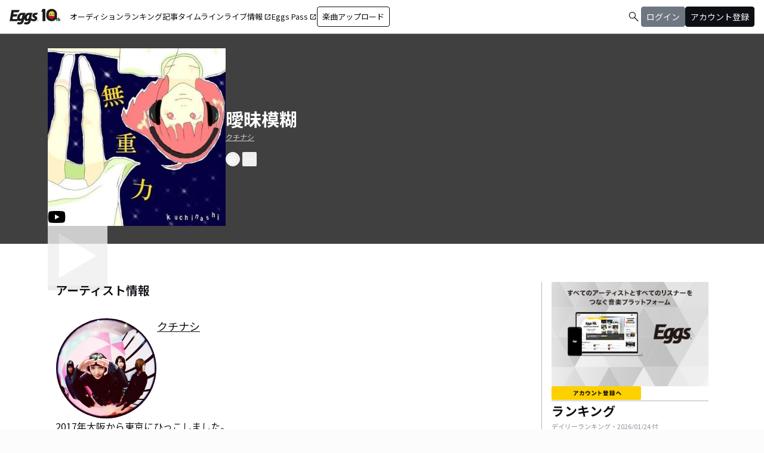

--- FILE ---
content_type: text/html; charset=utf-8
request_url: https://eggs.mu/artist/kuchinashi_desu/song/6cdbc80c-f111-4b08-b01f-03ebba7634cb
body_size: 33802
content:
<!DOCTYPE html><html lang="ja"><head><meta charSet="utf-8"/><meta name="viewport" content="width=device-width, initial-scale=1, maximum-scale=1"/><link rel="preload" as="image" href="https://image-pro.eggs.mu/jacket/6cdbc80c-f111-4b08-b01f-03ebba7634cb.jpg?updated_at=2021-08-20T05%3A28%3A25%2B09%3A00"/><link rel="preload" as="image" href="/community/icon/fontawesome_movie_play.svg"/><link rel="preload" as="image" href="https://image-pro.eggs.mu/profile/16613.jpeg?updated_at=2021-08-20T14%3A27%3A07%2B09%3A00"/><link rel="preload" as="image" href="https://webasset-pro.eggs.mu/assets/v2/img/common/bg_signup_bnr_2.jpg"/><link rel="preload" as="image" href="https://webasset-pro.eggs.mu/assets/v2/img/common/btn_signup_bnr_2.png"/><link rel="preload" as="image" href="https://image-pro.eggs.mu/profile/29107.JPG?updated_at=2025-04-07T10%3A26%3A11%2B09%3A00"/><link rel="preload" as="image" href="https://image-pro.eggs.mu/profile/36729.jpg?updated_at=2025-10-26T18%3A33%3A53%2B09%3A00"/><link rel="preload" as="image" href="https://image-pro.eggs.mu/profile/23808.jpg?updated_at=2023-11-16T19%3A40%3A51%2B09%3A00"/><link rel="preload" as="image" href="https://image-pro.eggs.mu/profile/36571.jpeg?updated_at=2025-11-13T01%3A06%3A07%2B09%3A00"/><link rel="preload" as="image" href="https://image-pro.eggs.mu/profile/1607.jpg?updated_at=2025-06-09T15%3A45%3A25%2B09%3A00"/><link rel="stylesheet" href="/community-assets/_next/static/css/c22908367db3c6d6.css" data-precedence="next"/><link rel="preload" as="script" fetchPriority="low" href="/community-assets/_next/static/chunks/webpack-89926038476a0d08.js"/><script src="/community-assets/_next/static/chunks/4bd1b696-f785427dddbba9fb.js" async=""></script><script src="/community-assets/_next/static/chunks/1255-9494d7e861e97d68.js" async=""></script><script src="/community-assets/_next/static/chunks/main-app-05a5fe279f4f6e20.js" async=""></script><script src="/community-assets/_next/static/chunks/69b09407-2abf747fd61a4ed7.js" async=""></script><script src="/community-assets/_next/static/chunks/2619-3c9e02e22d10480a.js" async=""></script><script src="/community-assets/_next/static/chunks/7371-9c2886e73708e988.js" async=""></script><script src="/community-assets/_next/static/chunks/2230-e19831ca9d41235a.js" async=""></script><script src="/community-assets/_next/static/chunks/app/(main)/layout-99fac1afe21350af.js" async=""></script><script src="/community-assets/_next/static/chunks/app/(main)/error-f5a51a896a00addc.js" async=""></script><script src="/community-assets/_next/static/chunks/4662-9b29a46a4a370500.js" async=""></script><script src="/community-assets/_next/static/chunks/9770-3e4f9914a5967042.js" async=""></script><script src="/community-assets/_next/static/chunks/6232-4972f26042a34b46.js" async=""></script><script src="/community-assets/_next/static/chunks/2961-e6e4e2a94d11fd53.js" async=""></script><script src="/community-assets/_next/static/chunks/9745-1cfa3c15f66b0dfa.js" async=""></script><script src="/community-assets/_next/static/chunks/app/(main)/page-8e3e59f43e16caa5.js" async=""></script><script src="/community-assets/_next/static/chunks/53c13509-91ac7988a89a9d46.js" async=""></script><script src="/community-assets/_next/static/chunks/9c4e2130-f2300a893a2cd266.js" async=""></script><script src="/community-assets/_next/static/chunks/5e22fd23-91f37a8c6844c4da.js" async=""></script><script src="/community-assets/_next/static/chunks/619edb50-0786d0aa6d759d0d.js" async=""></script><script src="/community-assets/_next/static/chunks/f97e080b-c8f2c6745381109a.js" async=""></script><script src="/community-assets/_next/static/chunks/8e1d74a4-c8677f61d9925b15.js" async=""></script><script src="/community-assets/_next/static/chunks/fca4dd8b-0c656c5e68ecbb24.js" async=""></script><script src="/community-assets/_next/static/chunks/9262-7a011fa1de4b7d1d.js" async=""></script><script src="/community-assets/_next/static/chunks/6062-ffc4e55f85847dc6.js" async=""></script><script src="/community-assets/_next/static/chunks/8936-5f04fba47e0dc7d4.js" async=""></script><script src="/community-assets/_next/static/chunks/2879-19d4983bee273394.js" async=""></script><script src="/community-assets/_next/static/chunks/app/(main)/artist/%5Bid%5D/song/%5BmusicId%5D/page-fdaee644e676dac8.js" async=""></script><link rel="preload" href="https://www.googletagmanager.com/gtm.js?id=GTM-W7G62R" as="script"/><link rel="preload" as="image" href="https://images.microcms-assets.io/assets/a5d8943e9015492b986f655bc654c7b0/3b69d69628c8435f8ae48bd7f457a1d8/Eggs_GIGGS_bnr_300_200.jpg?"/><link rel="preload" as="image" href="https://images.microcms-assets.io/assets/a5d8943e9015492b986f655bc654c7b0/3c4d593b583c4264a2e27ce7bff40720/d3c20557a4b6a6c31241105549b43093.jpg?"/><link rel="preload" as="image" href="https://images.microcms-assets.io/assets/a5d8943e9015492b986f655bc654c7b0/8b51a98d025746e7bbd48e0c6f0f68de/4c7497d3a2bea34810c07b2ae02b1191.jpg?"/><link rel="preload" as="image" href="https://images.microcms-assets.io/assets/a5d8943e9015492b986f655bc654c7b0/92f6a592f4464061ad4aba5d3901939b/Eggscurator_300_200.jpg?"/><link rel="preload" as="image" href="https://images.microcms-assets.io/assets/a5d8943e9015492b986f655bc654c7b0/822f5b0bdc4448a797e45ced0dbb74ec/kodansha_eggs_web_300_200.jpg?"/><link rel="preload" as="image" href="/community/icon/icn_pagetop.png"/><title>「曖昧模糊」クチナシの楽曲ページ｜Eggs｜インディーズバンド音楽配信サイト</title><link rel="canonical" href="https://eggs.mu/artist/kuchinashi_desu/song/6cdbc80c-f111-4b08-b01f-03ebba7634cb"/><meta property="og:title" content="「曖昧模糊」クチナシの楽曲ページ｜Eggs｜インディーズバンド音楽配信サイト"/><meta property="og:url" content="https://eggs.mu/artist/kuchinashi_desu/song/6cdbc80c-f111-4b08-b01f-03ebba7634cb"/><meta property="og:image" content="https://image-pro.eggs.mu/jacket/6cdbc80c-f111-4b08-b01f-03ebba7634cb.jpg?updated_at=2021-08-20T05%3A28%3A25%2B09%3A00"/><meta name="twitter:card" content="summary_large_image"/><meta name="twitter:title" content="「曖昧模糊」クチナシの楽曲ページ｜Eggs｜インディーズバンド音楽配信サイト"/><meta name="twitter:image" content="https://image-pro.eggs.mu/jacket/6cdbc80c-f111-4b08-b01f-03ebba7634cb.jpg?updated_at=2021-08-20T05%3A28%3A25%2B09%3A00"/><link rel="icon" href="/favicon.ico" type="image/x-icon" sizes="32x32"/><link rel="stylesheet" href="https://fonts.googleapis.com/css2?family=Material+Symbols+Outlined:opsz,wght,FILL,GRAD@20,300,0,0"/><link href="https://fonts.googleapis.com/css2?family=Atkinson+Hyperlegible:ital,wght@0,400;0,700;1,400;1,700&amp;family=Noto+Sans+JP:wght@100..900&amp;display=swap" rel="stylesheet"/><script src="/community-assets/_next/static/chunks/polyfills-42372ed130431b0a.js" noModule=""></script></head><body class="font-family min-h-screen flex flex-col text-eggs-web-body-medium-normal bg-color-background-level0"><div hidden=""><!--$--><!--/$--></div><div data-rht-toaster="" style="position:fixed;z-index:9999;top:16px;left:16px;right:16px;bottom:16px;pointer-events:none"></div><nav class="min-w-[theme(&#x27;length.display-min-width&#x27;)] bg-color-background-level0 text-color-semantic-text-neutral w-full top-dimension-space-zero sticky z-[100] bg-white border-b border-color-semantic-stroke-explicit"><div class="flex justify-between items-center h-[theme(&#x27;length.dimension-length-56&#x27;)] px-dimension-space-m py-dimension-space-xs lg:p-dimension-space-zero"><button type="button" class="flex items-center lg:hidden"><span class="material-symbols-outlined w-[theme(&#x27;length.dimension-length-20&#x27;)] h-[theme(&#x27;length.dimension-length-20&#x27;)]">menu</span></button><a class="absolute left-1/2 -translate-x-1/2 lg:static lg:left-0 lg:translate-x-0 lg:flex lg:ml-dimension-space-m hover:opacity-80" href="https://eggs.mu"><img src="/community/logo/10th_logo.svg" alt="Eggs｜インディーズバンド音楽配信サイト" class="h-[theme(&#x27;length.dimension-length-40&#x27;)] w-[85px] object-contains"/></a><div class="flex items-center gap-dimension-space-s md:gap-dimension-space-m"><a href="https://eggs.mu/search" class="lg:hidden flex items-center hover:bg-color-background-level1"><span class="material-symbols-outlined ml-auto hover:text-color-semantic-text-muted">search</span></a><div class="h-[theme(&#x27;length.dimension-length-20&#x27;)] w-[1px] bg-color-semantic-stroke-implicit my-dimension-space-m lg:hidden"></div><button type="button" class="flex items-center lg:hidden"><img src="/community/image/noimg_user.png" alt="no-image-user" class="w-[theme(&#x27;length.dimension-length-40&#x27;)] h-[theme(&#x27;length.dimension-length-40&#x27;)] object-cover rounded-full"/></button></div><div class="hidden h-[100vh] border-t border-color-semantic-stroke-explicit lg:border-0 lg:w-auto lg:order-1 lg:flex lg:h-full"><ul class="md:gap-dimension-space-s ml-dimension-space-m lg:gap-dimension-space-m whitespace-nowrap rtl:space-x-reverse lg:flex lg:p-dimension-space-zero lg:mt-0 lg:border-0 lg:text-eggs-web-label-medium"><li class="hover-underline-animation border-b border-color-semantic-stroke-explicit lg:border-0"><a href="https://eggs.mu/music/projects" class="relative leading-[theme(&#x27;length.dimension-length-56&#x27;)] flex items-center">オーディション</a></li><li class="hover-underline-animation border-b border-color-semantic-stroke-explicit lg:border-0"><a class="relative leading-[theme(&#x27;length.dimension-length-56&#x27;)] flex items-center" href="https://eggs.mu/ranking/artist/daily">ランキング</a></li><li class="hover-underline-animation border-b border-color-semantic-stroke-explicit lg:border-0"><a class="relative leading-[theme(&#x27;length.dimension-length-56&#x27;)] flex items-center" href="/community/article">記事</a></li><li class="hover-underline-animation border-b border-color-semantic-stroke-explicit lg:border-0"><a class="relative leading-[theme(&#x27;length.dimension-length-56&#x27;)] flex items-center" href="/community">タイムライン</a></li><li class="hover-underline-animation border-b border-color-semantic-stroke-explicit lg:border-0"><a href="https://giggs.eggs.mu/" class="relative leading-[theme(&#x27;length.dimension-length-56&#x27;)] flex items-center"><p class="leading-[theme(&#x27;length.dimension-length-56&#x27;)] relative flex items-center">ライブ情報<span class="!text-eggs-web-label-medium mt-dimension-space-xxs material-symbols-outlined ml-dimension-space-xxs leading-[theme(&#x27;length.dimension-length-56&#x27;)]">open_in_new</span></p></a></li><li class="hover-underline-animation border-b border-color-semantic-stroke-explicit lg:border-0"><a href="https://eggspass.jp/" class="relative flex items-center"><p class="leading-[theme(&#x27;length.dimension-length-56&#x27;)] relative flex items-center">Eggs Pass<span class="!text-eggs-web-label-medium mt-dimension-space-xxs material-symbols-outlined ml-dimension-space-xxs leading-[theme(&#x27;length.dimension-length-56&#x27;)]">open_in_new</span></p></a></li><li class="flex items-center border-b border-color-semantic-stroke-explicit lg:border-0"><a href="#" class="w-full lg:w-auto text-eggs-web-button-medium flex items-center leading-[theme(&#x27;length.dimension-length-56&#x27;)] lg:leading-[theme(&#x27;length.dimension-length-24&#x27;)]"><span class="lg:border lg:border-color-semantic-action-neutral lg:rounded-dimension-corner-radius-s lg:px-dimension-space-s lg:py-dimension-space-xs hover:opacity-80">楽曲アップロード</span></a></li></ul></div><div class="text-eggs-web-body-medium-normal hidden h-full lg:mr-dimension-space-m lg:ml-auto lg:flex lg:w-auto lg:order-1"><div><div class="hidden h-[100vh] lg:w-auto lg:border-0 lg:order-1 lg:flex lg:h-full lg:gap-dimension-space-m"><a href="https://eggs.mu/search" class="hidden lg:flex flex items-center hover:bg-color-background-level1"><span class="material-symbols-outlined ml-auto hover:text-color-semantic-text-muted">search</span></a><div class="block lg:inline-flex lg:gap-dimension-space-m"><a href="#" class="leading-[theme(&#x27;length.dimension-length-56&#x27;)] lg:leading-[theme(&#x27;length.dimension-length-24&#x27;)] flex lg:items-center lg:justify-center px-dimension-space-m lg:px-dimension-space-zero"><span class="lg:border lg:border-color-semantic-action-muted lg:bg-color-semantic-action-muted lg:rounded-dimension-corner-radius-s lg:px-dimension-space-s lg:py-dimension-space-xs lg:text-color-semantic-text-neutral-inverse lg:hover:opacity-80">ログイン</span></a><a href="#" class="leading-[theme(&#x27;length.dimension-length-56&#x27;)] lg:leading-[theme(&#x27;length.dimension-length-24&#x27;)] flex lg:items-center lg:justify-center px-dimension-space-m lg:px-dimension-space-zero"><span class="lg:border lg:border-color-semantic-action-neutral lg:bg-color-semantic-action-neutral lg:rounded-dimension-corner-radius-s lg:px-dimension-space-s lg:py-dimension-space-xs lg:text-color-semantic-text-neutral-inverse lg:hover:opacity-80">アカウント登録</span></a></div></div></div></div></div></nav><main class="bg-color-background-level0 flex-grow text-color-semantic-text-neutral"><main><div class="bg-white"><a id="top"></a><div class="relative inset-0 flex justify-center items-start min-h-[200px] md:min-h-[305px] pt-dimension-space-l pb-[30px] mb-dimension-space-xxl bg-neutral-700"><div class="w-full max-w-[calc(theme(&#x27;length.display-max-width&#x27;)+theme(&#x27;length.dimension-length-128&#x27;))] px-dimension-space-m flex items-start gap-dimension-space-l md:flex-row md:items-center md:gap-dimension-space-xl"><div class="relative size-[150px] md:size-[298px]
        group flex-shrink-0"><div class="size-full bg-gray-200 flex items-center justify-center"><img src="https://image-pro.eggs.mu/jacket/6cdbc80c-f111-4b08-b01f-03ebba7634cb.jpg?updated_at=2021-08-20T05%3A28%3A25%2B09%3A00" alt="楽曲画像" class="size-full object-cover"/></div><div class="absolute bottom-0"><img src="/community/icon/fontawesome_movie_play.svg" alt="動画再生" class="size-[30px] bg-zinc-50 rounded-sm"/></div><div class="absolute inset-0 flex flex-col justify-center items-center bg-black bg-opacity-10 opacity-80 transition duration-300"><button class="mb-dimension-space-s flex items-center justify-center transition hover:scale-110"><svg stroke="currentColor" fill="currentColor" stroke-width="0" viewBox="0 0 512 512" class="text-white size-dimension-space-xxl md:size-[100px]" height="1em" width="1em" xmlns="http://www.w3.org/2000/svg"><path d="m96 448 320-192L96 64v384z"></path></svg></button></div></div><div class="flex flex-col min-w-0"><div class="mb-[5px] text-xl text-white md:text-3xl md:font-bold break-all">曖昧模糊</div><a class="max-w-full mb-[5px] text-xs text-stone-300 underline hover:no-underline break-all line-clamp-2" href="https://eggs.mu/artist/kuchinashi_desu">クチナシ</a><div class="mt-3 flex justify-start"><button class="group inline-flex items-center justify-center size-dimension-space-l rounded-full md:bottom-[-20px] md:right-1 transition text-white border border-white" aria-label="share"><svg stroke="currentColor" fill="currentColor" stroke-width="0" viewBox="0 0 576 512" class="group-hover:hidden" height="1em" width="1em" xmlns="http://www.w3.org/2000/svg"><path d="M561.938 158.06L417.94 14.092C387.926-15.922 336 5.097 336 48.032v57.198c-42.45 1.88-84.03 6.55-120.76 17.99-35.17 10.95-63.07 27.58-82.91 49.42C108.22 199.2 96 232.6 96 271.94c0 61.697 33.178 112.455 84.87 144.76 37.546 23.508 85.248-12.651 71.02-55.74-15.515-47.119-17.156-70.923 84.11-78.76V336c0 42.993 51.968 63.913 81.94 33.94l143.998-144c18.75-18.74 18.75-49.14 0-67.88zM384 336V232.16C255.309 234.082 166.492 255.35 206.31 376 176.79 357.55 144 324.08 144 271.94c0-109.334 129.14-118.947 240-119.85V48l144 144-144 144zm24.74 84.493a82.658 82.658 0 0 0 20.974-9.303c7.976-4.952 18.286.826 18.286 10.214V464c0 26.51-21.49 48-48 48H48c-26.51 0-48-21.49-48-48V112c0-26.51 21.49-48 48-48h132c6.627 0 12 5.373 12 12v4.486c0 4.917-2.987 9.369-7.569 11.152-13.702 5.331-26.396 11.537-38.05 18.585a12.138 12.138 0 0 1-6.28 1.777H54a6 6 0 0 0-6 6v340a6 6 0 0 0 6 6h340a6 6 0 0 0 6-6v-25.966c0-5.37 3.579-10.059 8.74-11.541z"></path></svg><svg stroke="currentColor" fill="currentColor" stroke-width="0" viewBox="0 0 576 512" class="hidden group-hover:block" height="1em" width="1em" xmlns="http://www.w3.org/2000/svg"><path d="M568.482 177.448L424.479 313.433C409.3 327.768 384 317.14 384 295.985v-71.963c-144.575.97-205.566 35.113-164.775 171.353 4.483 14.973-12.846 26.567-25.006 17.33C155.252 383.105 120 326.488 120 269.339c0-143.937 117.599-172.5 264-173.312V24.012c0-21.174 25.317-31.768 40.479-17.448l144.003 135.988c10.02 9.463 10.028 25.425 0 34.896zM384 379.128V448H64V128h50.916a11.99 11.99 0 0 0 8.648-3.693c14.953-15.568 32.237-27.89 51.014-37.676C185.708 80.83 181.584 64 169.033 64H48C21.49 64 0 85.49 0 112v352c0 26.51 21.49 48 48 48h352c26.51 0 48-21.49 48-48v-88.806c0-8.288-8.197-14.066-16.011-11.302a71.83 71.83 0 0 1-34.189 3.377c-7.27-1.046-13.8 4.514-13.8 11.859z"></path></svg></button><button class="group inline-flex items-center justify-center size-dimension-space-l ml-dimension-space-xs rounded-sm md:bottom-[-20px] md:right-1 transition text-white" aria-label="report"><svg stroke="currentColor" fill="currentColor" stroke-width="0" viewBox="0 0 256 256" class="group-hover:hidden" height="1em" width="1em" xmlns="http://www.w3.org/2000/svg"><path d="M128,98a30,30,0,1,0,30,30A30,30,0,0,0,128,98Zm0,48a18,18,0,1,1,18-18A18,18,0,0,1,128,146ZM48,98a30,30,0,1,0,30,30A30,30,0,0,0,48,98Zm0,48a18,18,0,1,1,18-18A18,18,0,0,1,48,146ZM208,98a30,30,0,1,0,30,30A30,30,0,0,0,208,98Zm0,48a18,18,0,1,1,18-18A18,18,0,0,1,208,146Z"></path></svg><svg stroke="currentColor" fill="currentColor" stroke-width="0" viewBox="0 0 256 256" class="hidden group-hover:block" height="1em" width="1em" xmlns="http://www.w3.org/2000/svg"><path d="M156,128a28,28,0,1,1-28-28A28,28,0,0,1,156,128ZM48,100a28,28,0,1,0,28,28A28,28,0,0,0,48,100Zm160,0a28,28,0,1,0,28,28A28,28,0,0,0,208,100Z"></path></svg></button></div></div></div></div><div class="max-w-[calc(theme(&#x27;length.display-max-width&#x27;)+theme(&#x27;length.dimension-length-128&#x27;))] mx-auto lg:flex lg:justify-center"><div class="w-full min-w-0 flex flex-col px-dimension-space-m mb-dimension-space-xxl lg:max-w-[830px] lg:mb-0"><section class="mb-dimension-space-xl"><h2 class="text-xl font-semibold mb-8">アーティスト情報</h2><div class="relative w-full flex flex-col items-center gap-dimension-space-l md:flex-row md:items-start md:gap-dimension-space-xl"><div class="size-[170px] flex-shrink-0"><img src="https://image-pro.eggs.mu/profile/16613.jpeg?updated_at=2021-08-20T14%3A27%3A07%2B09%3A00" alt="クチナシ" class="size-full rounded-full object-cover border-[1px] border-white bg-white"/></div><div class="flex text-lg w-full mb-dimension-space-m text-center md:text-left"><a class="underline hover:no-underline break-all line-clamp-2" href="https://eggs.mu/artist/kuchinashi_desu">クチナシ</a></div></div><p class="w-full text-xs text-center whitespace-pre-wrap break-all md:break-words md:text-base md:text-left">2017年大阪から東京にひっこしました。
女４人でキャッチしやすい変化球ソングを研究中。
これまでに、６枚のシングルと２枚のミニアルバムをリリース。
2018年夏、本棚のモヨコとのスプリットツアー「マジカル暑中見舞いツアー！！」で各地に暑中申し上げに行きます！</p></section></div><div class="flex flex-col gap-dimension-space-l lg:flex-row"><div class="px-dimension-space-m lg:w-[theme(&#x27;length.display-sidebar-width&#x27;)] lg:border-l lg:border-color-semantic-stroke-explicit flex flex-col gap-dimension-space-l"><div class="border-b border-color-semantic-stroke-explicit pb-dimension-space-l flex justify-center"><div class="relative inline-block"><img src="https://webasset-pro.eggs.mu/assets/v2/img/common/bg_signup_bnr_2.jpg" alt="Eggs あなたの音楽を世界に" class="block"/><a href="#" class="absolute inset-0 flex justify-center items-end mb-dimension-space-s z-10 hover:opacity-50"><img src="https://webasset-pro.eggs.mu/assets/v2/img/common/btn_signup_bnr_2.png" alt="アカウント登録へ" class="w-[150px] object-contain"/></a></div></div><div class="border-b border-color-semantic-stroke-explicit pb-dimension-space-l"><div class="break-all lg:max-w-full"><p class="text-eggs-web-headline-small font-bold">ランキング</p><p class="text-eggs-web-label-small font-normal text-color-semantic-text-muted">デイリーランキング・<!-- -->2026/01/24<!-- --> 付</p><div class="flex flex-col items-start gap-dimension-space-s my-dimension-space-s"><div class="flex items-center gap-dimension-space-s self-stretch"><div class="flex flex-col w-dimension-length-16 h-dimension-length-16 justify-center items-center"><p class="text-eggs-web-title-small font-bold">1</p><span class="material-symbols-outlined text-color-semantic-ranking-stay">check_indeterminate_small</span></div><a class="flex items-center gap-dimension-space-s" href="https://eggs.mu/artist/mariesgirl_kobe"><img src="https://image-pro.eggs.mu/profile/29107.JPG?updated_at=2025-04-07T10%3A26%3A11%2B09%3A00" alt="thumbnailImage" class="relative object-cover rounded-full border border-color-semantic-stroke-implicit w-[theme(&#x27;length.dimension-length-64&#x27;)] h-[theme(&#x27;length.dimension-length-64&#x27;)] min-w-[theme(&#x27;length.dimension-length-64&#x27;)] min-h-[theme(&#x27;length.dimension-length-64&#x27;)]"/><p class="text-eggs-web-title-small font-bold line-clamp-2">Marie&#x27;s Girl</p></a></div><div class="flex items-center gap-dimension-space-s self-stretch"><div class="flex flex-col w-dimension-length-16 h-dimension-length-16 justify-center items-center"><p class="text-eggs-web-title-small font-bold">2</p><span class="material-symbols-outlined text-color-semantic-ranking-stay">check_indeterminate_small</span></div><a class="flex items-center gap-dimension-space-s" href="https://eggs.mu/artist/neonsign0358"><img src="https://image-pro.eggs.mu/profile/36729.jpg?updated_at=2025-10-26T18%3A33%3A53%2B09%3A00" alt="thumbnailImage" class="relative object-cover rounded-full border border-color-semantic-stroke-implicit w-[theme(&#x27;length.dimension-length-64&#x27;)] h-[theme(&#x27;length.dimension-length-64&#x27;)] min-w-[theme(&#x27;length.dimension-length-64&#x27;)] min-h-[theme(&#x27;length.dimension-length-64&#x27;)]"/><p class="text-eggs-web-title-small font-bold line-clamp-2">ミナトロジカ</p></a></div><div class="flex items-center gap-dimension-space-s self-stretch"><div class="flex flex-col w-dimension-length-16 h-dimension-length-16 justify-center items-center"><p class="text-eggs-web-title-small font-bold">3</p><span class="material-symbols-outlined text-color-semantic-ranking-stay">check_indeterminate_small</span></div><a class="flex items-center gap-dimension-space-s" href="https://eggs.mu/artist/okuba_010101"><img src="https://image-pro.eggs.mu/profile/23808.jpg?updated_at=2023-11-16T19%3A40%3A51%2B09%3A00" alt="thumbnailImage" class="relative object-cover rounded-full border border-color-semantic-stroke-implicit w-[theme(&#x27;length.dimension-length-64&#x27;)] h-[theme(&#x27;length.dimension-length-64&#x27;)] min-w-[theme(&#x27;length.dimension-length-64&#x27;)] min-h-[theme(&#x27;length.dimension-length-64&#x27;)]"/><p class="text-eggs-web-title-small font-bold line-clamp-2">the奥歯&#x27;s</p></a></div><div class="flex items-center gap-dimension-space-s self-stretch"><div class="flex flex-col w-dimension-length-16 h-dimension-length-16 justify-center items-center"><p class="text-eggs-web-title-small font-bold">4</p><span class="material-symbols-outlined text-color-semantic-ranking-stay">check_indeterminate_small</span></div><a class="flex items-center gap-dimension-space-s" href="https://eggs.mu/artist/yuzu1110"><img src="https://image-pro.eggs.mu/profile/36571.jpeg?updated_at=2025-11-13T01%3A06%3A07%2B09%3A00" alt="thumbnailImage" class="relative object-cover rounded-full border border-color-semantic-stroke-implicit w-[theme(&#x27;length.dimension-length-64&#x27;)] h-[theme(&#x27;length.dimension-length-64&#x27;)] min-w-[theme(&#x27;length.dimension-length-64&#x27;)] min-h-[theme(&#x27;length.dimension-length-64&#x27;)]"/><p class="text-eggs-web-title-small font-bold line-clamp-2">ゆづ</p></a></div><div class="flex items-center gap-dimension-space-s self-stretch"><div class="flex flex-col w-dimension-length-16 h-dimension-length-16 justify-center items-center"><p class="text-eggs-web-title-small font-bold">5</p><span class="material-symbols-outlined text-color-semantic-ranking-up">arrow_drop_up</span></div><a class="flex items-center gap-dimension-space-s" href="https://eggs.mu/artist/32_sunny_girl"><img src="https://image-pro.eggs.mu/profile/1607.jpg?updated_at=2025-06-09T15%3A45%3A25%2B09%3A00" alt="thumbnailImage" class="relative object-cover rounded-full border border-color-semantic-stroke-implicit w-[theme(&#x27;length.dimension-length-64&#x27;)] h-[theme(&#x27;length.dimension-length-64&#x27;)] min-w-[theme(&#x27;length.dimension-length-64&#x27;)] min-h-[theme(&#x27;length.dimension-length-64&#x27;)]"/><p class="text-eggs-web-title-small font-bold line-clamp-2">Sunny Girl</p></a></div></div><div class="flex justify-center"><a class="text-eggs-web-body-medium-comfort font-normal border border-color-semantic-stroke-implicit rounded-full px-dimension-space-l py-dimension-space-xs" href="https://eggs.mu/ranking/artist/daily">もっと見る</a></div></div></div><div class="flex flex-col gap-dimension-space-s"><a href="https://giggs.eggs.mu/?_gl=1*bgcvta*_gcl_au*MTQ0Mjg3ODQ1OS4xNzMzODk4NDY1*_ga*NTY4ODM4NDguMTczMzg5ODQ2NQ..*_ga_ZETBRB7S16*MTc0MTA3NjA2NS4xNy4xLjE3NDEwNzY2NTQuNjAuMC4w&amp;_ga=2.120459016.1640502499.1741058758-56883848.1733898465" class="rounded-dimension-corner-radius-s border border-color-semantic-stroke-implicit"><img class="rounded-dimension-corner-radius-s-inner object-contain aspect-[3/2]" src="https://images.microcms-assets.io/assets/a5d8943e9015492b986f655bc654c7b0/3b69d69628c8435f8ae48bd7f457a1d8/Eggs_GIGGS_bnr_300_200.jpg?" alt="ka-i2_1rxi"/></a><a href="https://eggspass.jp/events/au/" class="rounded-dimension-corner-radius-s border border-color-semantic-stroke-implicit"><img class="rounded-dimension-corner-radius-s-inner object-contain aspect-[3/2]" src="https://images.microcms-assets.io/assets/a5d8943e9015492b986f655bc654c7b0/3c4d593b583c4264a2e27ce7bff40720/d3c20557a4b6a6c31241105549b43093.jpg?" alt="qpl8w7dq7mvd"/></a><a href="https://eggspass.jp/" class="rounded-dimension-corner-radius-s border border-color-semantic-stroke-implicit"><img class="rounded-dimension-corner-radius-s-inner object-contain aspect-[3/2]" src="https://images.microcms-assets.io/assets/a5d8943e9015492b986f655bc654c7b0/8b51a98d025746e7bbd48e0c6f0f68de/4c7497d3a2bea34810c07b2ae02b1191.jpg?" alt="n_yxuw2visp"/></a><a href="https://eggs.mu/music/project/eggs_curators" class="rounded-dimension-corner-radius-s border border-color-semantic-stroke-implicit"><img class="rounded-dimension-corner-radius-s-inner object-contain aspect-[3/2]" src="https://images.microcms-assets.io/assets/a5d8943e9015492b986f655bc654c7b0/92f6a592f4464061ad4aba5d3901939b/Eggscurator_300_200.jpg?" alt="mn-0h3g6t1hb"/></a><a href="https://eggs.mu/music/project/kodansha_eggs" class="rounded-dimension-corner-radius-s border border-color-semantic-stroke-implicit"><img class="rounded-dimension-corner-radius-s-inner object-contain aspect-[3/2]" src="https://images.microcms-assets.io/assets/a5d8943e9015492b986f655bc654c7b0/822f5b0bdc4448a797e45ced0dbb74ec/kodansha_eggs_web_300_200.jpg?" alt="4hu-ihy2tyiy"/></a></div></div></div></div><div class="max-w-[calc(theme(&#x27;length.display-max-width&#x27;)+theme(&#x27;length.dimension-length-128&#x27;))] mx-auto mt-dimension-space-xl pr-dimension-space-m flex justify-end"><a href="#top" class="flex gap-dimension-space-xs items-center"><img src="/community/icon/icn_pagetop.png" class="size-dimension-space-m"/>PAGE TOP</a></div><audio class="hidden"></audio></div></main><!--$--><!--/$--></main><footer class="flex w-full px-dimension-space-m py-dimension-space-l flex-col items-start gap-dimension-space-l border-t border-color-semantic-stroke-explicit bg-color-background-level0"><div class="flex flex-col md:flex-row mx-auto items-center content-start gap-y-dimension-space-m gap-x-dimension-space-xl"><div class="flex flex-col justify-center items-center gap-dimension-space-l"><div class="flex flex-col items-center gap-dimension-space-s self-stretch"><a class="hover:opacity-80" href="https://eggs.mu"><img src="/community/logo/logo_noimg.png" alt="Eggs" class="h-[theme(&#x27;length.dimension-length-44&#x27;)] w-auto"/></a><p class="text-color-semantic-text-neutral text-eggs-web-label-small inline-block align-middle font-medium tracking-wides">© Eggs Co.,Ltd.</p></div><div class="flex items-center justify-center gap-dimension-space-m h-[theme(&#x27;length.dimension-length-24&#x27;)]"><a href="https://www.instagram.com/eggs_music/" target="_blank" rel="noopener noreferrer"><div class="w-[theme(&#x27;length.dimension-length-24&#x27;)] h-[theme(&#x27;length.dimension-length-24&#x27;)] flex justify-center rounded-dimension-corner-radius-m items-center"><svg aria-hidden="true" focusable="false" data-prefix="fab" data-icon="instagram" class="svg-inline--fa fa-instagram !w-[theme(&#x27;length.dimension-length-24&#x27;)] !h-[theme(&#x27;length.dimension-length-24&#x27;)] text-color-semantic-text-neutral" role="img" xmlns="http://www.w3.org/2000/svg" viewBox="0 0 448 512"><path fill="currentColor" d="M224.1 141c-63.6 0-114.9 51.3-114.9 114.9s51.3 114.9 114.9 114.9S339 319.5 339 255.9 287.7 141 224.1 141zm0 189.6c-41.1 0-74.7-33.5-74.7-74.7s33.5-74.7 74.7-74.7 74.7 33.5 74.7 74.7-33.6 74.7-74.7 74.7zm146.4-194.3c0 14.9-12 26.8-26.8 26.8-14.9 0-26.8-12-26.8-26.8s12-26.8 26.8-26.8 26.8 12 26.8 26.8zm76.1 27.2c-1.7-35.9-9.9-67.7-36.2-93.9-26.2-26.2-58-34.4-93.9-36.2-37-2.1-147.9-2.1-184.9 0-35.8 1.7-67.6 9.9-93.9 36.1s-34.4 58-36.2 93.9c-2.1 37-2.1 147.9 0 184.9 1.7 35.9 9.9 67.7 36.2 93.9s58 34.4 93.9 36.2c37 2.1 147.9 2.1 184.9 0 35.9-1.7 67.7-9.9 93.9-36.2 26.2-26.2 34.4-58 36.2-93.9 2.1-37 2.1-147.8 0-184.8zM398.8 388c-7.8 19.6-22.9 34.7-42.6 42.6-29.5 11.7-99.5 9-132.1 9s-102.7 2.6-132.1-9c-19.6-7.8-34.7-22.9-42.6-42.6-11.7-29.5-9-99.5-9-132.1s-2.6-102.7 9-132.1c7.8-19.6 22.9-34.7 42.6-42.6 29.5-11.7 99.5-9 132.1-9s102.7-2.6 132.1 9c19.6 7.8 34.7 22.9 42.6 42.6 11.7 29.5 9 99.5 9 132.1s2.7 102.7-9 132.1z"></path></svg></div></a><a href="https://www.tiktok.com/@eggs_music" target="_blank" rel="noopener noreferrer"><div class="w-[theme(&#x27;length.dimension-length-24&#x27;)] h-[theme(&#x27;length.dimension-length-24&#x27;)] flex justify-center rounded-dimension-corner-radius-m items-center"><svg aria-hidden="true" focusable="false" data-prefix="fab" data-icon="tiktok" class="svg-inline--fa fa-tiktok !w-[theme(&#x27;length.dimension-length-24&#x27;)] !h-[theme(&#x27;length.dimension-length-24&#x27;)] text-color-semantic-text-neutral" role="img" xmlns="http://www.w3.org/2000/svg" viewBox="0 0 448 512"><path fill="currentColor" d="M448,209.91a210.06,210.06,0,0,1-122.77-39.25V349.38A162.55,162.55,0,1,1,185,188.31V278.2a74.62,74.62,0,1,0,52.23,71.18V0l88,0a121.18,121.18,0,0,0,1.86,22.17h0A122.18,122.18,0,0,0,381,102.39a121.43,121.43,0,0,0,67,20.14Z"></path></svg></div></a><a href="https://www.youtube.com/c/Eggs_music" target="_blank" rel="noopener noreferrer"><div class="w-[theme(&#x27;length.dimension-length-24&#x27;)] h-[theme(&#x27;length.dimension-length-24&#x27;)] flex justify-center rounded-dimension-corner-radius-m items-center"><svg aria-hidden="true" focusable="false" data-prefix="fab" data-icon="youtube" class="svg-inline--fa fa-youtube !w-[theme(&#x27;length.dimension-length-24&#x27;)] !h-[theme(&#x27;length.dimension-length-24&#x27;)] text-color-semantic-text-neutral" role="img" xmlns="http://www.w3.org/2000/svg" viewBox="0 0 576 512"><path fill="currentColor" d="M549.655 124.083c-6.281-23.65-24.787-42.276-48.284-48.597C458.781 64 288 64 288 64S117.22 64 74.629 75.486c-23.497 6.322-42.003 24.947-48.284 48.597-11.412 42.867-11.412 132.305-11.412 132.305s0 89.438 11.412 132.305c6.281 23.65 24.787 41.5 48.284 47.821C117.22 448 288 448 288 448s170.78 0 213.371-11.486c23.497-6.321 42.003-24.171 48.284-47.821 11.412-42.867 11.412-132.305 11.412-132.305s0-89.438-11.412-132.305zm-317.51 213.508V175.185l142.739 81.205-142.739 81.201z"></path></svg></div></a><a href="https://x.com/Eggs_music" target="_blank" rel="noopener noreferrer"><div class="w-[theme(&#x27;length.dimension-length-24&#x27;)] h-[theme(&#x27;length.dimension-length-24&#x27;)] flex justify-center rounded-dimension-corner-radius-m items-center"><svg aria-hidden="true" focusable="false" data-prefix="fab" data-icon="x-twitter" class="svg-inline--fa fa-x-twitter !w-[theme(&#x27;length.dimension-length-24&#x27;)] !h-[theme(&#x27;length.dimension-length-24&#x27;)] text-color-semantic-text-neutral" role="img" xmlns="http://www.w3.org/2000/svg" viewBox="0 0 512 512"><path fill="currentColor" d="M389.2 48h70.6L305.6 224.2 487 464H345L233.7 318.6 106.5 464H35.8L200.7 275.5 26.8 48H172.4L272.9 180.9 389.2 48zM364.4 421.8h39.1L151.1 88h-42L364.4 421.8z"></path></svg></div></a></div><div class="md:hidden h-[theme(&#x27;length.dimension-length-36&#x27;)] flex justify-center items-center gap-dimension-space-s"><a href="https://apps.apple.com/jp/app/id1016784177" target="_blank"><img src="/community/logo/download_link_ios.svg" alt="Download on the App Store" class="h-[theme(&#x27;length.dimension-length-36&#x27;)] w-auto"/></a><a href="https://play.google.com/store/apps/details?id=mu.eggs.recochoku&amp;hl=ja" target="_blank"><img src="/community/logo/download_link_google.png" alt="Download on the Google Play Store" class="h-[theme(&#x27;length.dimension-length-36&#x27;)] w-auto"/></a></div></div><div class="text-color-semantic-text-neutral text-eggs-web-label-small flex flex-col justify-center items-center md:items-start gap-dimension-space-s w-full"><a href="https://eggs.mu/music/about" target="_blank" class="tracking-widest hover:opacity-80 text-center">Eggsについて</a><a href="https://help.eggs.mu/" target="_blank" class="tracking-widest hover:opacity-80 text-center">よくある質問 / お問い合わせ</a><a href="https://eggs.mu/music/support" target="_blank" class="tracking-widest hover:opacity-80 text-center">利用規約 / プライバシーポリシー</a><a href="https://corporate.eggs.mu/" target="_blank" class="tracking-widest hover:opacity-80 text-center">会社概要</a></div></div><div class="hidden md:flex h-[theme(&#x27;length.dimension-length-36&#x27;)] justify-center items-center gap-dimension-space-s mx-auto"><a href="https://apps.apple.com/jp/app/id1016784177" target="_blank"><img src="/community/logo/download_link_ios.svg" alt="Download on the App Store" class="h-[theme(&#x27;length.dimension-length-36&#x27;)] w-auto"/></a><a href="https://play.google.com/store/apps/details?id=mu.eggs.recochoku&amp;hl=ja" target="_blank"><img src="/community/logo/download_link_google.png" alt="Download on the Google Play Store" class="h-[theme(&#x27;length.dimension-length-36&#x27;)] w-auto"/></a></div><div class="md:max-w-[theme(&#x27;length.dimension-length-800&#x27;)] md:mx-auto"><div class="text-color-semantic-action-muted text-eggs-web-label-extra-small"><p>※免責事項</p><p>掲載されているキャンペーン・イベント・オーディション情報はEggs / パートナー企業が提供しているものとなります。</p><p>Apple Inc、アップルジャパン株式会社は、掲載されているキャンペーン・イベント・オーディション情報に一切関与をしておりません。</p><p>提供されたキャンペーン・イベント・オーディション情報を利用して生じた一切の障害について、Apple Inc、アップルジャパン株式会社は一切の責任を負いません。</p></div></div><div class="clear-both w-full"><ul class="w-full"><li><div class="flex items-center justify-center gap-dimension-space-s"><p class="text-color-semantic-action-neutral text-eggs-web-label-small tracking-wide">supported by</p><a href="https://recochoku.jp/" target="_blank" class="hover:opacity-80 flex items-center"><img src="/community/logo/recochoku.png" alt="音楽ダウンロードサイト、曲のランキングは【レコチョク】 スマホ・パソコン対応" class="mx-0 w-auto h-[theme(&#x27;length.dimension-length-20&#x27;)]"/></a></div></li></ul></div></footer><script src="/community-assets/_next/static/chunks/webpack-89926038476a0d08.js" id="_R_" async=""></script><script>(self.__next_f=self.__next_f||[]).push([0])</script><script>self.__next_f.push([1,"1:\"$Sreact.fragment\"\n2:I[9766,[],\"\"]\n3:I[8924,[],\"\"]\n4:I[8202,[\"5802\",\"static/chunks/69b09407-2abf747fd61a4ed7.js\",\"2619\",\"static/chunks/2619-3c9e02e22d10480a.js\",\"7371\",\"static/chunks/7371-9c2886e73708e988.js\",\"2230\",\"static/chunks/2230-e19831ca9d41235a.js\",\"2076\",\"static/chunks/app/(main)/layout-99fac1afe21350af.js\"],\"GoogleTagManager\"]\n5:I[2663,[\"5802\",\"static/chunks/69b09407-2abf747fd61a4ed7.js\",\"2619\",\"static/chunks/2619-3c9e02e22d10480a.js\",\"7371\",\"static/chunks/7371-9c2886e73708e988.js\",\"2230\",\"static/chunks/2230-e19831ca9d41235a.js\",\"2076\",\"static/chunks/app/(main)/layout-99fac1afe21350af.js\"],\"Toaster\"]\n7:I[2617,[\"2619\",\"static/chunks/2619-3c9e02e22d10480a.js\",\"5956\",\"static/chunks/app/(main)/error-f5a51a896a00addc.js\"],\"default\"]\n8:I[2619,[\"2619\",\"static/chunks/2619-3c9e02e22d10480a.js\",\"4662\",\"static/chunks/4662-9b29a46a4a370500.js\",\"9770\",\"static/chunks/9770-3e4f9914a5967042.js\",\"6232\",\"static/chunks/6232-4972f26042a34b46.js\",\"2961\",\"static/chunks/2961-e6e4e2a94d11fd53.js\",\"9745\",\"static/chunks/9745-1cfa3c15f66b0dfa.js\",\"7619\",\"static/chunks/app/(main)/page-8e3e59f43e16caa5.js\"],\"\"]\n9:I[7137,[\"5802\",\"static/chunks/69b09407-2abf747fd61a4ed7.js\",\"2619\",\"static/chunks/2619-3c9e02e22d10480a.js\",\"7371\",\"static/chunks/7371-9c2886e73708e988.js\",\"2230\",\"static/chunks/2230-e19831ca9d41235a.js\",\"2076\",\"static/chunks/app/(main)/layout-99fac1afe21350af.js\"],\"default\"]\ne:I[7150,[],\"\"]\n10:I[4431,[],\"OutletBoundary\"]\n12:I[5278,[],\"AsyncMetadataOutlet\"]\n14:I[4431,[],\"ViewportBoundary\"]\n16:I[4431,[],\"MetadataBoundary\"]\n17:\"$Sreact.suspense\"\n19:I[185,[\"5802\",\"static/chunks/69b09407-2abf747fd61a4ed7.js\",\"2619\",\"static/chunks/2619-3c9e02e22d10480a.js\",\"7371\",\"static/chunks/7371-9c2886e73708e988.js\",\"2230\",\"static/chunks/2230-e19831ca9d41235a.js\",\"2076\",\"static/chunks/app/(main)/layout-99fac1afe21350af.js\"],\"default\"]\n:HL[\"/community-assets/_next/static/css/c22908367db3c6d6.css\",\"style\"]\n"])</script><script>self.__next_f.push([1,"0:{\"P\":null,\"b\":\"bobCJjdECctMj25aVnhct\",\"p\":\"/community-assets\",\"c\":[\"\",\"artist\",\"kuchinashi_desu\",\"song\",\"6cdbc80c-f111-4b08-b01f-03ebba7634cb\"],\"i\":false,\"f\":[[[\"\",{\"children\":[\"(main)\",{\"children\":[\"artist\",{\"children\":[[\"id\",\"kuchinashi_desu\",\"d\"],{\"children\":[\"song\",{\"children\":[[\"musicId\",\"6cdbc80c-f111-4b08-b01f-03ebba7634cb\",\"d\"],{\"children\":[\"__PAGE__\",{}]}]}]}]}]},\"$undefined\",\"$undefined\",true]}],[\"\",[\"$\",\"$1\",\"c\",{\"children\":[null,[\"$\",\"$L2\",null,{\"parallelRouterKey\":\"children\",\"error\":\"$undefined\",\"errorStyles\":\"$undefined\",\"errorScripts\":\"$undefined\",\"template\":[\"$\",\"$L3\",null,{}],\"templateStyles\":\"$undefined\",\"templateScripts\":\"$undefined\",\"notFound\":[[[\"$\",\"title\",null,{\"children\":\"404: This page could not be found.\"}],[\"$\",\"div\",null,{\"style\":{\"fontFamily\":\"system-ui,\\\"Segoe UI\\\",Roboto,Helvetica,Arial,sans-serif,\\\"Apple Color Emoji\\\",\\\"Segoe UI Emoji\\\"\",\"height\":\"100vh\",\"textAlign\":\"center\",\"display\":\"flex\",\"flexDirection\":\"column\",\"alignItems\":\"center\",\"justifyContent\":\"center\"},\"children\":[\"$\",\"div\",null,{\"children\":[[\"$\",\"style\",null,{\"dangerouslySetInnerHTML\":{\"__html\":\"body{color:#000;background:#fff;margin:0}.next-error-h1{border-right:1px solid rgba(0,0,0,.3)}@media (prefers-color-scheme:dark){body{color:#fff;background:#000}.next-error-h1{border-right:1px solid rgba(255,255,255,.3)}}\"}}],[\"$\",\"h1\",null,{\"className\":\"next-error-h1\",\"style\":{\"display\":\"inline-block\",\"margin\":\"0 20px 0 0\",\"padding\":\"0 23px 0 0\",\"fontSize\":24,\"fontWeight\":500,\"verticalAlign\":\"top\",\"lineHeight\":\"49px\"},\"children\":404}],[\"$\",\"div\",null,{\"style\":{\"display\":\"inline-block\"},\"children\":[\"$\",\"h2\",null,{\"style\":{\"fontSize\":14,\"fontWeight\":400,\"lineHeight\":\"49px\",\"margin\":0},\"children\":\"This page could not be found.\"}]}]]}]}]],[]],\"forbidden\":\"$undefined\",\"unauthorized\":\"$undefined\"}]]}],{\"children\":[\"(main)\",[\"$\",\"$1\",\"c\",{\"children\":[[[\"$\",\"link\",\"0\",{\"rel\":\"stylesheet\",\"href\":\"/community-assets/_next/static/css/c22908367db3c6d6.css\",\"precedence\":\"next\",\"crossOrigin\":\"$undefined\",\"nonce\":\"$undefined\"}]],[\"$\",\"html\",null,{\"lang\":\"ja\",\"children\":[[\"$\",\"$L4\",null,{\"gtmId\":\"GTM-W7G62R\"}],[\"$\",\"head\",null,{\"children\":[[\"$\",\"link\",null,{\"rel\":\"stylesheet\",\"href\":\"https://fonts.googleapis.com/css2?family=Material+Symbols+Outlined:opsz,wght,FILL,GRAD@20,300,0,0\"}],[\"$\",\"link\",null,{\"href\":\"https://fonts.googleapis.com/css2?family=Atkinson+Hyperlegible:ital,wght@0,400;0,700;1,400;1,700\u0026family=Noto+Sans+JP:wght@100..900\u0026display=swap\",\"rel\":\"stylesheet\"}]]}],[\"$\",\"body\",null,{\"className\":\"font-family min-h-screen flex flex-col text-eggs-web-body-medium-normal bg-color-background-level0\",\"children\":[[\"$\",\"$L5\",null,{\"position\":\"top-center\",\"reverseOrder\":false}],\"$L6\",[\"$\",\"main\",null,{\"className\":\"bg-color-background-level0 flex-grow text-color-semantic-text-neutral\",\"children\":[\"$\",\"$L2\",null,{\"parallelRouterKey\":\"children\",\"error\":\"$7\",\"errorStyles\":[],\"errorScripts\":[],\"template\":[\"$\",\"$L3\",null,{}],\"templateStyles\":\"$undefined\",\"templateScripts\":\"$undefined\",\"notFound\":[[\"$\",\"div\",null,{\"className\":\"flex items-center justify-center max-w-[theme('length.display-max-width')] mx-auto py-dimension-space-l\",\"children\":[[\"$\",\"title\",null,{\"children\":\"404 | Eggs｜インディーズバンド音楽配信サイト\"}],[\"$\",\"div\",null,{\"className\":\"border grow max-w-[500px] mx-dimension-space-l py-dimension-space-xl my-dimension-space-xxl\",\"children\":[[\"$\",\"p\",null,{\"className\":\"text-center text-eggs-web-headline-small mb-dimension-space-m\",\"children\":\"このページは存在しません\"}],[\"$\",\"div\",null,{\"className\":\"text-center pt-dimension-space-l\",\"children\":[\"$\",\"$L8\",null,{\"className\":\"border border-color-semantic-action-primary bg-color-semantic-action-primary rounded-dimension-corner-radius-s px-dimension-space-l py-dimension-space-s text-color-semantic-text-neutral hover:opacity-80\",\"href\":\"/\",\"prefetch\":false,\"children\":[\"$\",\"span\",null,{\"className\":\"text-eggs-web-button-medium\",\"children\":\"トップページへ\"}]}]}]]}]]}],[]],\"forbidden\":\"$undefined\",\"unauthorized\":\"$undefined\"}]}],[\"$\",\"$L9\",null,{}]]}]]}]]}],{\"children\":[\"artist\",[\"$\",\"$1\",\"c\",{\"children\":[null,[\"$\",\"$L2\",null,{\"parallelRouterKey\":\"children\",\"error\":\"$undefined\",\"errorStyles\":\"$undefined\",\"errorScripts\":\"$undefined\",\"template\":[\"$\",\"$L3\",null,{}],\"templateStyles\":\"$undefined\",\"templateScripts\":\"$undefined\",\"notFound\":\"$undefined\",\"forbidden\":\"$undefined\",\"unauthorized\":\"$undefined\"}]]}],{\"children\":[[\"id\",\"kuchinashi_desu\",\"d\"],[\"$\",\"$1\",\"c\",{\"children\":[null,[\"$\",\"$L2\",null,{\"parallelRouterKey\":\"children\",\"error\":\"$undefined\",\"errorStyles\":\"$undefined\",\"errorScripts\":\"$undefined\",\"template\":[\"$\",\"$L3\",null,{}],\"templateStyles\":\"$undefined\",\"templateScripts\":\"$undefined\",\"notFound\":\"$undefined\",\"forbidden\":\"$undefined\",\"unauthorized\":\"$undefined\"}]]}],{\"children\":[\"song\",[\"$\",\"$1\",\"c\",{\"children\":[null,\"$La\"]}],{\"children\":[[\"musicId\",\"6cdbc80c-f111-4b08-b01f-03ebba7634cb\",\"d\"],\"$Lb\",{\"children\":[\"__PAGE__\",\"$Lc\",{},null,false]},null,false]},null,false]},null,false]},null,false]},null,false]},null,false],\"$Ld\",false]],\"m\":\"$undefined\",\"G\":[\"$e\",[]],\"s\":false,\"S\":false}\n"])</script><script>self.__next_f.push([1,"a:[\"$\",\"$L2\",null,{\"parallelRouterKey\":\"children\",\"error\":\"$undefined\",\"errorStyles\":\"$undefined\",\"errorScripts\":\"$undefined\",\"template\":[\"$\",\"$L3\",null,{}],\"templateStyles\":\"$undefined\",\"templateScripts\":\"$undefined\",\"notFound\":\"$undefined\",\"forbidden\":\"$undefined\",\"unauthorized\":\"$undefined\"}]\nb:[\"$\",\"$1\",\"c\",{\"children\":[null,[\"$\",\"$L2\",null,{\"parallelRouterKey\":\"children\",\"error\":\"$undefined\",\"errorStyles\":\"$undefined\",\"errorScripts\":\"$undefined\",\"template\":[\"$\",\"$L3\",null,{}],\"templateStyles\":\"$undefined\",\"templateScripts\":\"$undefined\",\"notFound\":\"$undefined\",\"forbidden\":\"$undefined\",\"unauthorized\":\"$undefined\"}]]}]\nc:[\"$\",\"$1\",\"c\",{\"children\":[\"$Lf\",null,[\"$\",\"$L10\",null,{\"children\":[\"$L11\",[\"$\",\"$L12\",null,{\"promise\":\"$@13\"}]]}]]}]\nd:[\"$\",\"$1\",\"h\",{\"children\":[null,[[\"$\",\"$L14\",null,{\"children\":\"$L15\"}],null],[\"$\",\"$L16\",null,{\"children\":[\"$\",\"div\",null,{\"hidden\":true,\"children\":[\"$\",\"$17\",null,{\"fallback\":null,\"children\":\"$L18\"}]}]}]]}]\n6:[\"$\",\"$L19\",null,{\"userInfo\":null}]\n15:[[\"$\",\"meta\",\"0\",{\"charSet\":\"utf-8\"}],[\"$\",\"meta\",\"1\",{\"name\":\"viewport\",\"content\":\"width=device-width, initial-scale=1, maximum-scale=1\"}]]\n11:null\n"])</script><script>self.__next_f.push([1,"1a:I[622,[],\"IconMark\"]\n"])</script><script>self.__next_f.push([1,"13:{\"metadata\":[[\"$\",\"title\",\"0\",{\"children\":\"「曖昧模糊」クチナシの楽曲ページ｜Eggs｜インディーズバンド音楽配信サイト\"}],[\"$\",\"link\",\"1\",{\"rel\":\"canonical\",\"href\":\"https://eggs.mu/artist/kuchinashi_desu/song/6cdbc80c-f111-4b08-b01f-03ebba7634cb\"}],[\"$\",\"meta\",\"2\",{\"property\":\"og:title\",\"content\":\"「曖昧模糊」クチナシの楽曲ページ｜Eggs｜インディーズバンド音楽配信サイト\"}],[\"$\",\"meta\",\"3\",{\"property\":\"og:url\",\"content\":\"https://eggs.mu/artist/kuchinashi_desu/song/6cdbc80c-f111-4b08-b01f-03ebba7634cb\"}],[\"$\",\"meta\",\"4\",{\"property\":\"og:image\",\"content\":\"https://image-pro.eggs.mu/jacket/6cdbc80c-f111-4b08-b01f-03ebba7634cb.jpg?updated_at=2021-08-20T05%3A28%3A25%2B09%3A00\"}],[\"$\",\"meta\",\"5\",{\"name\":\"twitter:card\",\"content\":\"summary_large_image\"}],[\"$\",\"meta\",\"6\",{\"name\":\"twitter:title\",\"content\":\"「曖昧模糊」クチナシの楽曲ページ｜Eggs｜インディーズバンド音楽配信サイト\"}],[\"$\",\"meta\",\"7\",{\"name\":\"twitter:image\",\"content\":\"https://image-pro.eggs.mu/jacket/6cdbc80c-f111-4b08-b01f-03ebba7634cb.jpg?updated_at=2021-08-20T05%3A28%3A25%2B09%3A00\"}],[\"$\",\"link\",\"8\",{\"rel\":\"icon\",\"href\":\"/favicon.ico\",\"type\":\"image/x-icon\",\"sizes\":\"32x32\"}],[\"$\",\"$L1a\",\"9\",{}]],\"error\":null,\"digest\":\"$undefined\"}\n"])</script><script>self.__next_f.push([1,"18:\"$13:metadata\"\n"])</script><script>self.__next_f.push([1,"1b:I[294,[\"6446\",\"static/chunks/53c13509-91ac7988a89a9d46.js\",\"512\",\"static/chunks/9c4e2130-f2300a893a2cd266.js\",\"4206\",\"static/chunks/5e22fd23-91f37a8c6844c4da.js\",\"5271\",\"static/chunks/619edb50-0786d0aa6d759d0d.js\",\"4506\",\"static/chunks/f97e080b-c8f2c6745381109a.js\",\"6711\",\"static/chunks/8e1d74a4-c8677f61d9925b15.js\",\"5891\",\"static/chunks/fca4dd8b-0c656c5e68ecbb24.js\",\"2619\",\"static/chunks/2619-3c9e02e22d10480a.js\",\"4662\",\"static/chunks/4662-9b29a46a4a370500.js\",\"7371\",\"static/chunks/7371-9c2886e73708e988.js\",\"9262\",\"static/chunks/9262-7a011fa1de4b7d1d.js\",\"6062\",\"static/chunks/6062-ffc4e55f85847dc6.js\",\"8936\",\"static/chunks/8936-5f04fba47e0dc7d4.js\",\"2879\",\"static/chunks/2879-19d4983bee273394.js\",\"2466\",\"static/chunks/app/(main)/artist/%5Bid%5D/song/%5BmusicId%5D/page-fdaee644e676dac8.js\"],\"Track\"]\n"])</script><script>self.__next_f.push([1,"f:[\"$\",\"main\",null,{\"children\":[\"$\",\"$L1b\",null,{\"ua\":{\"deviceType\":\"Desktop\",\"os\":\"Other\"},\"userInfo\":null,\"artistDataResponse\":{\"activityArea\":\"東京都\",\"artistId\":16613,\"artistName\":\"kuchinashi_desu\",\"displayName\":\"クチナシ\",\"displayNameHiragana\":\"くちなし\",\"displayNameKatakana\":\"クチナシ\",\"ecSiteUrl\":null,\"followerCount\":46,\"genreId1\":3,\"genreId2\":1,\"genreOther\":null,\"giggsArtistPageUrl\":\"https://giggs.eggs.mu/artist/Ih8jj-HUQaO13EX_OIxZlA\",\"giggsLiveEvents\":[],\"imageDataPath\":\"https://image-pro.eggs.mu/profile/16613.jpeg?updated_at=2021-08-20T14%3A27%3A07%2B09%3A00\",\"isDeliveryNews\":0,\"isFollowed\":0,\"label\":\"-\",\"mail\":\"-\",\"officialSiteUrl\":\"http://kuchinashi4.jimdo.com/\",\"prefectureCode\":27,\"production\":\"-\",\"profile\":\"2017年大阪から東京にひっこしました。\\n女４人でキャッチしやすい変化球ソングを研究中。\\nこれまでに、６枚のシングルと２枚のミニアルバムをリリース。\\n2018年夏、本棚のモヨコとのスプリットツアー「マジカル暑中見舞いツアー！！」で各地に暑中申し上げに行きます！\",\"publicMusicCount\":7,\"rank\":null,\"reliability\":0,\"totalNumberOfComments\":0,\"totalNumberOfLikes\":0,\"totalNumberOfMusicPlays\":254,\"twitterScreenName\":\"kuchinashi_desu\",\"urlRelations\":[]},\"trackResponse\":{\"artistData\":{\"activityArea\":\"東京都\",\"artistId\":16613,\"artistName\":\"kuchinashi_desu\",\"displayName\":\"クチナシ\",\"displayNameHiragana\":\"くちなし\",\"displayNameKatakana\":\"クチナシ\",\"genreId1\":3,\"genreId2\":1,\"genreOther\":null,\"imageDataPath\":\"https://image-pro.eggs.mu/profile/16613.jpeg?updated_at=2021-08-20T14%3A27%3A07%2B09%3A00\",\"isDeliveryNews\":0,\"label\":\"-\",\"mail\":\"-\",\"officialSiteUrl\":\"http://kuchinashi4.jimdo.com/\",\"prefectureCode\":27,\"production\":\"-\",\"profile\":\"2017年大阪から東京にひっこしました。\\n女４人でキャッチしやすい変化球ソングを研究中。\\nこれまでに、６枚のシングルと２枚のミニアルバムをリリース。\\n2018年夏、本棚のモヨコとのスプリットツアー「マジカル暑中見舞いツアー！！」で各地に暑中申し上げに行きます！\",\"reliability\":0,\"twitterScreenName\":\"kuchinashi_desu\"},\"cmoComposer\":null,\"cmoLyricist\":null,\"cmoProductCode\":null,\"composer\":null,\"copyrightManagement\":1,\"explanation\":null,\"genreId\":3,\"imageDataPath\":\"https://image-pro.eggs.mu/jacket/6cdbc80c-f111-4b08-b01f-03ebba7634cb.jpg?updated_at=2021-08-20T05%3A28%3A25%2B09%3A00\",\"inspectionStatus\":\"censored\",\"isFollowerOnly\":0,\"isInstrumental\":1,\"isLike\":false,\"isPublished\":1,\"lyricist\":null,\"lyrics\":null,\"musicDataPath\":null,\"musicDataPathExpiryDate\":null,\"musicId\":\"6cdbc80c-f111-4b08-b01f-03ebba7634cb\",\"musicTitle\":\"曖昧模糊\",\"musicTitleHiragana\":null,\"musicTitleKatakana\":null,\"numberOfComments\":0,\"numberOfLikes\":0,\"numberOfMusicPlays\":20,\"originalMusicFileName\":null,\"releaseDate\":\"2016-04-17T15:53:05+09:00\",\"releaseEndDate\":null,\"shortEndMs\":null,\"shortStartMs\":null,\"sortNumber\":6,\"sourceType\":2,\"tags\":[],\"urlRelations\":[],\"youtubeUrl\":\"https://www.youtube.com/watch?v=CxI7HMwOZ_Q\",\"youtubeVideoId\":\"CxI7HMwOZ_Q\"},\"adBanners\":[{\"id\":\"ka-i2_1rxi\",\"image\":{\"url\":\"https://images.microcms-assets.io/assets/a5d8943e9015492b986f655bc654c7b0/3b69d69628c8435f8ae48bd7f457a1d8/Eggs_GIGGS_bnr_300_200.jpg\",\"height\":200,\"width\":300},\"banner_url\":\"https://giggs.eggs.mu/?_gl=1*bgcvta*_gcl_au*MTQ0Mjg3ODQ1OS4xNzMzODk4NDY1*_ga*NTY4ODM4NDguMTczMzg5ODQ2NQ..*_ga_ZETBRB7S16*MTc0MTA3NjA2NS4xNy4xLjE3NDEwNzY2NTQuNjAuMC4w\u0026_ga=2.120459016.1640502499.1741058758-56883848.1733898465\"},{\"id\":\"qpl8w7dq7mvd\",\"image\":{\"url\":\"https://images.microcms-assets.io/assets/a5d8943e9015492b986f655bc654c7b0/3c4d593b583c4264a2e27ce7bff40720/d3c20557a4b6a6c31241105549b43093.jpg\",\"height\":200,\"width\":300},\"banner_url\":\"https://eggspass.jp/events/au/\"},{\"id\":\"n_yxuw2visp\",\"image\":{\"url\":\"https://images.microcms-assets.io/assets/a5d8943e9015492b986f655bc654c7b0/8b51a98d025746e7bbd48e0c6f0f68de/4c7497d3a2bea34810c07b2ae02b1191.jpg\",\"height\":200,\"width\":300},\"banner_url\":\"https://eggspass.jp/\"},{\"id\":\"mn-0h3g6t1hb\",\"image\":{\"url\":\"https://images.microcms-assets.io/assets/a5d8943e9015492b986f655bc654c7b0/92f6a592f4464061ad4aba5d3901939b/Eggscurator_300_200.jpg\",\"height\":200,\"width\":300},\"banner_url\":\"https://eggs.mu/music/project/eggs_curators\"},{\"id\":\"4hu-ihy2tyiy\",\"image\":{\"url\":\"https://images.microcms-assets.io/assets/a5d8943e9015492b986f655bc654c7b0/822f5b0bdc4448a797e45ced0dbb74ec/kodansha_eggs_web_300_200.jpg\",\"height\":200,\"width\":300},\"banner_url\":\"https://eggs.mu/music/project/kodansha_eggs\"}],\"artistRankingData\":[{\"aggregationEndDate\":\"2026-01-23\",\"aggregationStartDate\":\"2026-01-23\",\"artistData\":{\"activityArea\":\"神戸市\",\"artistId\":29107,\"artistName\":\"mariesgirl_kobe\",\"displayName\":\"Marie's Girl\",\"displayNameHiragana\":\"まりーずがーる\",\"displayNameKatakana\":\"マリーズガール\",\"genreId1\":3,\"genreId2\":4,\"genreOther\":null,\"imageDataPath\":\"https://image-pro.eggs.mu/profile/29107.JPG?updated_at=2025-04-07T10%3A26%3A11%2B09%3A00\",\"isDeleted\":0,\"isDeliveryNews\":0,\"isExcludeRanking\":0,\"isPublished\":1,\"label\":\"-\",\"mail\":\"-\",\"officialSiteUrl\":\"https://mariesgirl.ryzm.jp/\",\"prefectureCode\":28,\"production\":\"-\",\"profile\":\"兵庫神戸発3ピースロックバンド、マリーズガール\\nVo.Ba.ハヤシケンタロウ\\nGt.Cho.ノダユキオ\\nDr.マエダシンヤ\",\"reliability\":0,\"twitterScreenName\":\"mariesgirl_kobe\"},\"artistId\":29107,\"artistPlayNumCount\":60850,\"comparedRank\":\"stay\",\"genreId\":null,\"period\":\"daily\",\"rank\":1,\"reportDate\":\"2026-01-24\"},{\"aggregationEndDate\":\"2026-01-23\",\"aggregationStartDate\":\"2026-01-23\",\"artistData\":{\"activityArea\":null,\"artistId\":36729,\"artistName\":\"neonsign0358\",\"displayName\":\"ミナトロジカ\",\"displayNameHiragana\":\"みなとろじか\",\"displayNameKatakana\":\"ミナトロジカ\",\"genreId1\":3,\"genreId2\":1,\"genreOther\":null,\"imageDataPath\":\"https://image-pro.eggs.mu/profile/36729.jpg?updated_at=2025-10-26T18%3A33%3A53%2B09%3A00\",\"isDeleted\":0,\"isDeliveryNews\":0,\"isExcludeRanking\":0,\"isPublished\":1,\"label\":\"-\",\"mail\":\"-\",\"officialSiteUrl\":\"https://lit.link/minatorojika\",\"prefectureCode\":13,\"production\":\"-\",\"profile\":\"NEONSIGN→ミナトロジカ\\n2025年　東京都発\\n邦ロックバンド\\n遼（Vo.Gt）れい（Key）陽向（Dr）\",\"reliability\":0,\"twitterScreenName\":\"minatologica\"},\"artistId\":36729,\"artistPlayNumCount\":56220,\"comparedRank\":\"stay\",\"genreId\":null,\"period\":\"daily\",\"rank\":2,\"reportDate\":\"2026-01-24\"},{\"aggregationEndDate\":\"2026-01-23\",\"aggregationStartDate\":\"2026-01-23\",\"artistData\":{\"activityArea\":null,\"artistId\":23808,\"artistName\":\"okuba_010101\",\"displayName\":\"the奥歯's\",\"displayNameHiragana\":null,\"displayNameKatakana\":null,\"genreId1\":6,\"genreId2\":4,\"genreOther\":null,\"imageDataPath\":\"https://image-pro.eggs.mu/profile/23808.jpg?updated_at=2023-11-16T19%3A40%3A51%2B09%3A00\",\"isDeleted\":0,\"isDeliveryNews\":0,\"isExcludeRanking\":0,\"isPublished\":1,\"label\":\"-\",\"mail\":\"-\",\"officialSiteUrl\":\"https://okubahiroshima.ryzm.jp\",\"prefectureCode\":34,\"production\":\"-\",\"profile\":\"広島発スリーピースパンクバンド\\nWAKASA WO WARAUNA WORKS\",\"reliability\":0,\"twitterScreenName\":\"okuba_010101\"},\"artistId\":23808,\"artistPlayNumCount\":38800,\"comparedRank\":\"stay\",\"genreId\":null,\"period\":\"daily\",\"rank\":3,\"reportDate\":\"2026-01-24\"},{\"aggregationEndDate\":\"2026-01-23\",\"aggregationStartDate\":\"2026-01-23\",\"artistData\":{\"activityArea\":null,\"artistId\":36571,\"artistName\":\"yuzu1110\",\"displayName\":\"ゆづ\",\"displayNameHiragana\":\"ゆづ\",\"displayNameKatakana\":\"ユヅ\",\"genreId1\":2,\"genreId2\":1,\"genreOther\":null,\"imageDataPath\":\"https://image-pro.eggs.mu/profile/36571.jpeg?updated_at=2025-11-13T01%3A06%3A07%2B09%3A00\",\"isDeleted\":0,\"isDeliveryNews\":0,\"isExcludeRanking\":0,\"isPublished\":1,\"label\":\"-\",\"mail\":\"-\",\"officialSiteUrl\":\"https://www.tiktok.com/@gen_sabisabi?_t=ZS-8wi6jcYpdcv\u0026_r=1\",\"prefectureCode\":12,\"production\":\"-\",\"profile\":\"06line┊︎作曲勉強中です\",\"reliability\":0,\"twitterScreenName\":\"yuzu_ssw\"},\"artistId\":36571,\"artistPlayNumCount\":31500,\"comparedRank\":\"stay\",\"genreId\":null,\"period\":\"daily\",\"rank\":4,\"reportDate\":\"2026-01-24\"},{\"aggregationEndDate\":\"2026-01-23\",\"aggregationStartDate\":\"2026-01-23\",\"artistData\":{\"activityArea\":\"高田馬場\",\"artistId\":1607,\"artistName\":\"32_sunny_girl\",\"displayName\":\"Sunny Girl\",\"displayNameHiragana\":\"さにーがーる\",\"displayNameKatakana\":\"サニーガール\",\"genreId1\":3,\"genreId2\":null,\"genreOther\":null,\"imageDataPath\":\"https://image-pro.eggs.mu/profile/1607.jpg?updated_at=2025-06-09T15%3A45%3A25%2B09%3A00\",\"isDeleted\":0,\"isDeliveryNews\":0,\"isExcludeRanking\":0,\"isPublished\":1,\"label\":\"-\",\"mail\":\"-\",\"officialSiteUrl\":\"https://sunnygirl.ryzm.jp/\",\"prefectureCode\":13,\"production\":\"-\",\"profile\":\"Muddy Mine / 東京高田馬場CLUB PHASE / Gt.Vo 橘高 連太郎 / Ba.Cho 小野 ゆうき / Dr 大森 りゅうひこ\",\"reliability\":0,\"twitterScreenName\":\"32_sunny_girl\"},\"artistId\":1607,\"artistPlayNumCount\":22250,\"comparedRank\":\"up\",\"genreId\":null,\"period\":\"daily\",\"rank\":5,\"reportDate\":\"2026-01-24\"},{\"aggregationEndDate\":\"2026-01-23\",\"aggregationStartDate\":\"2026-01-23\",\"artistData\":{\"activityArea\":null,\"artistId\":32537,\"artistName\":\"melsurge_713\",\"displayName\":\"メルサージ\",\"displayNameHiragana\":\"めるさーじ\",\"displayNameKatakana\":\"メルサージ\",\"genreId1\":3,\"genreId2\":5,\"genreOther\":null,\"imageDataPath\":\"https://image-pro.eggs.mu/profile/32537.jpeg?updated_at=2025-04-10T11%3A04%3A47%2B09%3A00\",\"isDeleted\":0,\"isDeliveryNews\":0,\"isExcludeRanking\":0,\"isPublished\":1,\"label\":\"-\",\"mail\":\"-\",\"officialSiteUrl\":null,\"prefectureCode\":13,\"production\":\"-\",\"profile\":\"４ピースボーイズバンド\\nVo.Gt.永井裕之\\nGt.るい\\nBa.いち\\nDr.くに\",\"reliability\":0,\"twitterScreenName\":\"MelSurge_band\"},\"artistId\":32537,\"artistPlayNumCount\":13950,\"comparedRank\":\"up\",\"genreId\":null,\"period\":\"daily\",\"rank\":6,\"reportDate\":\"2026-01-24\"},{\"aggregationEndDate\":\"2026-01-23\",\"aggregationStartDate\":\"2026-01-23\",\"artistData\":{\"activityArea\":\"埼玉\",\"artistId\":32208,\"artistName\":\"amevi__girl\",\"displayName\":\"アメリカンヴィンテージガール\",\"displayNameHiragana\":null,\"displayNameKatakana\":null,\"genreId1\":3,\"genreId2\":1,\"genreOther\":null,\"imageDataPath\":\"https://image-pro.eggs.mu/profile/32208.jpeg?updated_at=2024-07-18T09%3A01%3A54%2B09%3A00\",\"isDeleted\":0,\"isDeliveryNews\":0,\"isExcludeRanking\":0,\"isPublished\":1,\"label\":\"-\",\"mail\":\"-\",\"officialSiteUrl\":\"https://lit.link/b2dd93a8-c978-4b0d-9a4f-4f3805bfbfe8\",\"prefectureCode\":11,\"production\":\"-\",\"profile\":\"赤羽発〜あなたに寄り添えるバンド〜\\n#アメビ\",\"reliability\":0,\"twitterScreenName\":\"amevi__girl\"},\"artistId\":32208,\"artistPlayNumCount\":13817,\"comparedRank\":\"up\",\"genreId\":null,\"period\":\"daily\",\"rank\":7,\"reportDate\":\"2026-01-24\"},{\"aggregationEndDate\":\"2026-01-23\",\"aggregationStartDate\":\"2026-01-23\",\"artistData\":{\"activityArea\":\"寝屋川VINTAGE\",\"artistId\":5704,\"artistName\":\"Blue_Mash_band\",\"displayName\":\"Blue Mash\",\"displayNameHiragana\":\"ぶるーまっしゅ\",\"displayNameKatakana\":\"ブルーマッシュ\",\"genreId1\":3,\"genreId2\":6,\"genreOther\":null,\"imageDataPath\":\"https://image-pro.eggs.mu/profile/5704.jpg?updated_at=2025-01-22T16%3A40%3A31%2B09%3A00\",\"isDeleted\":0,\"isDeliveryNews\":0,\"isExcludeRanking\":0,\"isPublished\":1,\"label\":\"-\",\"mail\":\"-\",\"officialSiteUrl\":\"https://bluemashband.com\",\"prefectureCode\":27,\"production\":\"-\",\"profile\":\"大阪寝屋川ロックバンド\",\"reliability\":0,\"twitterScreenName\":\"Blue_Mash_band\"},\"artistId\":5704,\"artistPlayNumCount\":13750,\"comparedRank\":\"down\",\"genreId\":null,\"period\":\"daily\",\"rank\":8,\"reportDate\":\"2026-01-24\"},{\"aggregationEndDate\":\"2026-01-23\",\"aggregationStartDate\":\"2026-01-23\",\"artistData\":{\"activityArea\":\"ライブハウス\",\"artistId\":22214,\"artistName\":\"TETORA\",\"displayName\":\"TETORA\",\"displayNameHiragana\":\"てとら\",\"displayNameKatakana\":\"テトラ\",\"genreId1\":3,\"genreId2\":null,\"genreOther\":\"ロックバンド\",\"imageDataPath\":\"https://image-pro.eggs.mu/profile/22214.jpg?updated_at=2023-12-24T13%3A11%3A54%2B09%3A00\",\"isDeleted\":0,\"isDeliveryNews\":0,\"isExcludeRanking\":0,\"isPublished\":1,\"label\":\"-\",\"mail\":\"-\",\"officialSiteUrl\":\"https://www.tetoraosaka.com/\",\"prefectureCode\":27,\"production\":\"-\",\"profile\":\"大阪ロックバンド TETORA\",\"reliability\":0,\"twitterScreenName\":\"TETORA_info\"},\"artistId\":22214,\"artistPlayNumCount\":13100,\"comparedRank\":\"down\",\"genreId\":null,\"period\":\"daily\",\"rank\":9,\"reportDate\":\"2026-01-24\"},{\"aggregationEndDate\":\"2026-01-23\",\"aggregationStartDate\":\"2026-01-23\",\"artistData\":{\"activityArea\":\"千葉県付近\",\"artistId\":30423,\"artistName\":\"fuwafuwa_melod\",\"displayName\":\"スーパーセンシティブガールズ\",\"displayNameHiragana\":null,\"displayNameKatakana\":null,\"genreId1\":4,\"genreId2\":7,\"genreOther\":null,\"imageDataPath\":\"https://image-pro.eggs.mu/profile/30423.jpg?updated_at=2024-07-22T20%3A51%3A20%2B09%3A00\",\"isDeleted\":0,\"isDeliveryNews\":0,\"isExcludeRanking\":0,\"isPublished\":1,\"label\":\"-\",\"mail\":\"-\",\"officialSiteUrl\":null,\"prefectureCode\":12,\"production\":\"-\",\"profile\":\"ネットに強いバンド\",\"reliability\":0,\"twitterScreenName\":\"biharaaa\"},\"artistId\":30423,\"artistPlayNumCount\":12850,\"comparedRank\":\"up\",\"genreId\":null,\"period\":\"daily\",\"rank\":10,\"reportDate\":\"2026-01-24\"},{\"aggregationEndDate\":\"2026-01-23\",\"aggregationStartDate\":\"2026-01-23\",\"artistData\":{\"activityArea\":null,\"artistId\":37287,\"artistName\":\"ALICE\",\"displayName\":\"ALICE.\",\"displayNameHiragana\":\"ありす\",\"displayNameKatakana\":\"アリス\",\"genreId1\":3,\"genreId2\":5,\"genreOther\":null,\"imageDataPath\":\"https://image-pro.eggs.mu/profile/37287.jpeg?updated_at=2025-09-14T01%3A14%3A21%2B09%3A00\",\"isDeleted\":0,\"isDeliveryNews\":0,\"isExcludeRanking\":0,\"isPublished\":1,\"label\":\"-\",\"mail\":\"-\",\"officialSiteUrl\":null,\"prefectureCode\":27,\"production\":\"-\",\"profile\":\"\",\"reliability\":0,\"twitterScreenName\":null},\"artistId\":37287,\"artistPlayNumCount\":12000,\"comparedRank\":\"down\",\"genreId\":null,\"period\":\"daily\",\"rank\":11,\"reportDate\":\"2026-01-24\"},{\"aggregationEndDate\":\"2026-01-23\",\"aggregationStartDate\":\"2026-01-23\",\"artistData\":{\"activityArea\":\"岡山市\",\"artistId\":5958,\"artistName\":\"ALS_TAKE\",\"displayName\":\"アルステイク\",\"displayNameHiragana\":\"あるすていく\",\"displayNameKatakana\":\"アルステイク\",\"genreId1\":6,\"genreId2\":3,\"genreOther\":\"ロックバンド\",\"imageDataPath\":\"https://image-pro.eggs.mu/profile/5958.jpg?updated_at=2025-05-10T22%3A48%3A02%2B09%3A00\",\"isDeleted\":0,\"isDeliveryNews\":0,\"isExcludeRanking\":0,\"isPublished\":1,\"label\":\"-\",\"mail\":\"-\",\"officialSiteUrl\":\"https://alstake.com/\",\"prefectureCode\":33,\"production\":\"-\",\"profile\":\"岡山 3ピースロックバンド\",\"reliability\":0,\"twitterScreenName\":\"ALS_TAKE\"},\"artistId\":5958,\"artistPlayNumCount\":10100,\"comparedRank\":\"down\",\"genreId\":null,\"period\":\"daily\",\"rank\":12,\"reportDate\":\"2026-01-24\"},{\"aggregationEndDate\":\"2026-01-23\",\"aggregationStartDate\":\"2026-01-23\",\"artistData\":{\"activityArea\":\"新宿、渋谷、下北沢\",\"artistId\":15272,\"artistName\":\"MrMongooseBand\",\"displayName\":\"Mr.マングース\",\"displayNameHiragana\":\"みすたーまんぐーす\",\"displayNameKatakana\":\"ミスターマングース\",\"genreId1\":3,\"genreId2\":1,\"genreOther\":null,\"imageDataPath\":\"https://image-pro.eggs.mu/profile/15272.jpeg?updated_at=2025-02-20T21%3A44%3A33%2B09%3A00\",\"isDeleted\":0,\"isDeliveryNews\":0,\"isExcludeRanking\":0,\"isPublished\":1,\"label\":\"-\",\"mail\":\"-\",\"officialSiteUrl\":\"https://mr-mongoose.com/\",\"prefectureCode\":13,\"production\":\"-\",\"profile\":\"Mr.マングースは鶴田拓海(Vo/Gt)、ミヤタヶスヶ(Ba)、かずし(Gt/Cho) によるロックバンド。\\nポップスで育ちブラックミュージックとロックを好み、アイドルによくハマる鶴田によって作られる楽曲は、キャッチーなメロディーやワードとほんの少しのひねくれ感を漂わせる。\\n鶴田の歌を支える演奏陣は、本棚から溢れる何十冊ものマンガが床を埋め尽くすほどの無類のマンガ・アニメオタクのBa.ミヤタと、猫と酒に人生を捧げるGt.かずしで構成。\",\"reliability\":0,\"twitterScreenName\":\"MrMongooseBand\"},\"artistId\":15272,\"artistPlayNumCount\":9850,\"comparedRank\":\"up\",\"genreId\":null,\"period\":\"daily\",\"rank\":13,\"reportDate\":\"2026-01-24\"},{\"aggregationEndDate\":\"2026-01-23\",\"aggregationStartDate\":\"2026-01-23\",\"artistData\":{\"activityArea\":\"入間市\",\"artistId\":6372,\"artistName\":\"toyokokeiongaku\",\"displayName\":\"かいじゅうと花束\",\"displayNameHiragana\":\"かいじゅうとはなたば\",\"displayNameKatakana\":\"カイジュウトハナタバ\",\"genreId1\":8,\"genreId2\":3,\"genreOther\":null,\"imageDataPath\":\"https://image-pro.eggs.mu/profile/6372.jpeg?updated_at=2025-03-09T21%3A59%3A03%2B09%3A00\",\"isDeleted\":0,\"isDeliveryNews\":0,\"isExcludeRanking\":0,\"isPublished\":1,\"label\":\"-\",\"mail\":\"-\",\"officialSiteUrl\":null,\"prefectureCode\":11,\"production\":\"-\",\"profile\":\"独特な世界観がクセになる\\n個性豊かな５人の化学反応\",\"reliability\":0,\"twitterScreenName\":\"kaizyuuto\"},\"artistId\":6372,\"artistPlayNumCount\":9000,\"comparedRank\":\"up\",\"genreId\":null,\"period\":\"daily\",\"rank\":14,\"reportDate\":\"2026-01-24\"},{\"aggregationEndDate\":\"2026-01-23\",\"aggregationStartDate\":\"2026-01-23\",\"artistData\":{\"activityArea\":\"横須賀\",\"artistId\":37235,\"artistName\":\"latere_0906\",\"displayName\":\"LATERE\",\"displayNameHiragana\":\"らてれ\",\"displayNameKatakana\":\"ラテレ\",\"genreId1\":3,\"genreId2\":null,\"genreOther\":null,\"imageDataPath\":\"https://image-pro.eggs.mu/profile/37235.png?updated_at=2025-09-12T20%3A22%3A35%2B09%3A00\",\"isDeleted\":0,\"isDeliveryNews\":0,\"isExcludeRanking\":0,\"isPublished\":1,\"label\":\"-\",\"mail\":\"-\",\"officialSiteUrl\":\"https://www.instagram.com/latere_band?igsh=MWptOXBnMHU1b2hydQ==\",\"prefectureCode\":14,\"production\":\"-\",\"profile\":\"神奈川県横須賀発4ピースバンド\",\"reliability\":0,\"twitterScreenName\":\"latere_band\"},\"artistId\":37235,\"artistPlayNumCount\":8800,\"comparedRank\":\"up\",\"genreId\":null,\"period\":\"daily\",\"rank\":15,\"reportDate\":\"2026-01-24\"},{\"aggregationEndDate\":\"2026-01-23\",\"aggregationStartDate\":\"2026-01-23\",\"artistData\":{\"activityArea\":\"宇都宮市 下北沢 みなとみらい\",\"artistId\":27462,\"artistName\":\"Schema\",\"displayName\":\"Schema\",\"displayNameHiragana\":\"しぇーま\",\"displayNameKatakana\":\"シェーマ\",\"genreId1\":3,\"genreId2\":1,\"genreOther\":null,\"imageDataPath\":\"https://image-pro.eggs.mu/profile/27462.jpg?updated_at=2025-07-19T18%3A25%3A38%2B09%3A00\",\"isDeleted\":0,\"isDeliveryNews\":0,\"isExcludeRanking\":0,\"isPublished\":1,\"label\":\"-\",\"mail\":\"-\",\"officialSiteUrl\":\"https://www.youtube.com/channel/UCnmq4lpBIFDjyamoO0Uw6uw\",\"prefectureCode\":9,\"production\":\"-\",\"profile\":\"10代の低予算宅録系クラシックからロックまで作るバンド\\n3ピースポップロックだったり2ピースのピアノデュオでもライブ活動中！\\n聴いて下さる方々の人生にこんな事あったよなーと共感して頂け\\nどこかでふと口ずさんで頂けるような楽曲制作に力を入れています！\\nみなとみらいみらいSTREETMUSIC2025ミュージシャン\",\"reliability\":0,\"twitterScreenName\":\"Schema20220502\"},\"artistId\":27462,\"artistPlayNumCount\":8750,\"comparedRank\":\"down\",\"genreId\":null,\"period\":\"daily\",\"rank\":16,\"reportDate\":\"2026-01-24\"},{\"aggregationEndDate\":\"2026-01-23\",\"aggregationStartDate\":\"2026-01-23\",\"artistData\":{\"activityArea\":null,\"artistId\":37787,\"artistName\":\"lillit_official\",\"displayName\":\"Lil’Lit\",\"displayNameHiragana\":null,\"displayNameKatakana\":\"\",\"genreId1\":null,\"genreId2\":null,\"genreOther\":null,\"imageDataPath\":\"https://image-pro.eggs.mu/profile/37787.jpeg?updated_at=2025-11-26T14%3A18%3A26%2B09%3A00\",\"isDeleted\":0,\"isDeliveryNews\":0,\"isExcludeRanking\":0,\"isPublished\":1,\"label\":\"-\",\"mail\":\"-\",\"officialSiteUrl\":null,\"prefectureCode\":40,\"production\":\"-\",\"profile\":\"\",\"reliability\":0,\"twitterScreenName\":null},\"artistId\":37787,\"artistPlayNumCount\":8228,\"comparedRank\":\"up\",\"genreId\":null,\"period\":\"daily\",\"rank\":17,\"reportDate\":\"2026-01-24\"},{\"aggregationEndDate\":\"2026-01-23\",\"aggregationStartDate\":\"2026-01-23\",\"artistData\":{\"activityArea\":\"ライブハウス\",\"artistId\":7800,\"artistName\":\"ammo__official\",\"displayName\":\"ammo\",\"displayNameHiragana\":\"あも\",\"displayNameKatakana\":\"アモ\",\"genreId1\":3,\"genreId2\":null,\"genreOther\":\"ロックバンド\",\"imageDataPath\":\"https://image-pro.eggs.mu/profile/7800.jpg?updated_at=2023-12-25T22%3A29%3A14%2B09%3A00\",\"isDeleted\":0,\"isDeliveryNews\":0,\"isExcludeRanking\":0,\"isPublished\":1,\"label\":\"-\",\"mail\":\"-\",\"officialSiteUrl\":\"https://ammoosaka.com/\",\"prefectureCode\":27,\"production\":\"-\",\"profile\":\"大阪発スリーピースロックバンドammo\",\"reliability\":0,\"twitterScreenName\":\"ammo__official\"},\"artistId\":7800,\"artistPlayNumCount\":8200,\"comparedRank\":\"down\",\"genreId\":null,\"period\":\"daily\",\"rank\":18,\"reportDate\":\"2026-01-24\"},{\"aggregationEndDate\":\"2026-01-23\",\"aggregationStartDate\":\"2026-01-23\",\"artistData\":{\"activityArea\":\"下北沢\",\"artistId\":31988,\"artistName\":\"yours\",\"displayName\":\"yoursヅ\",\"displayNameHiragana\":\"ゆあず\",\"displayNameKatakana\":\"ユアズ\",\"genreId1\":3,\"genreId2\":1,\"genreOther\":null,\"imageDataPath\":\"https://image-pro.eggs.mu/profile/31988.jpg?updated_at=2025-09-08T19%3A47%3A50%2B09%3A00\",\"isDeleted\":0,\"isDeliveryNews\":0,\"isExcludeRanking\":0,\"isPublished\":1,\"label\":\"-\",\"mail\":\"-\",\"officialSiteUrl\":\"https://yours-by-you.fanpla.jp/\",\"prefectureCode\":13,\"production\":\"-\",\"profile\":\"東京都多摩発 “あなたの隣りにいる” バンド\\nL to R れお(Dr.)/ のた(Key. \u0026 Music)/ そら(Vo. \u0026 Gt. \u0026 Words)/ こうた(Gt.)/ ゆうた(Ba.)\\n\\nあなたのもの“yours” に笑顔を足して“yoursヅ”(読み:ユアズ)。\\nネット上で知り合った、のた（Key.）、そら（Vo. \u0026 Gt.）を中心に、メンバー入れ替わりを経て現5人体制に。\\n2024年1月本格始動。立て続けに3曲を発表し、6月9日に下北沢DaisyBarにて初ライブ。 \\n楽曲は結成1年で約22万再生を記録。楽曲が使用されたショート動画は約470万再生に達した。\\n コンセプトは“あなたの隣にいる”バンド。\\n\\n――言えない気持ちも、伝えたい想いも、いつでもそばで受け止める。\\n\\nチケット取り置き、その他ライブ情報はオフィシャルサイトまで！！⇒\",\"reliability\":0,\"twitterScreenName\":\"yours_by_you\"},\"artistId\":31988,\"artistPlayNumCount\":8200,\"comparedRank\":\"up\",\"genreId\":null,\"period\":\"daily\",\"rank\":18,\"reportDate\":\"2026-01-24\"},{\"aggregationEndDate\":\"2026-01-23\",\"aggregationStartDate\":\"2026-01-23\",\"artistData\":{\"activityArea\":null,\"artistId\":37717,\"artistName\":\"CYVA_japan\",\"displayName\":\"CYVA\",\"displayNameHiragana\":\"しゔぁ\",\"displayNameKatakana\":\"シヴァ\",\"genreId1\":8,\"genreId2\":3,\"genreOther\":null,\"imageDataPath\":\"https://image-pro.eggs.mu/profile/37717.jpg?updated_at=2025-11-20T10%3A06%3A27%2B09%3A00\",\"isDeleted\":0,\"isDeliveryNews\":0,\"isExcludeRanking\":0,\"isPublished\":1,\"label\":\"-\",\"mail\":\"-\",\"officialSiteUrl\":null,\"prefectureCode\":13,\"production\":\"-\",\"profile\":\"-進化する王道-\\nJapanese ROCK-BAND. \\\"CYVA(ｼｳﾞｧ)\\\"\\n2025/11/23 結成2周年 1st full album'BLOODLINE''リリース!!\",\"reliability\":0,\"twitterScreenName\":\"CYVA_japan\"},\"artistId\":37717,\"artistPlayNumCount\":8150,\"comparedRank\":\"down\",\"genreId\":null,\"period\":\"daily\",\"rank\":20,\"reportDate\":\"2026-01-24\"},{\"aggregationEndDate\":\"2026-01-23\",\"aggregationStartDate\":\"2026-01-23\",\"artistData\":{\"activityArea\":null,\"artistId\":38019,\"artistName\":\"AMEKAZE_band\",\"displayName\":\"AMEKAZE\",\"displayNameHiragana\":\"あめかぜ\",\"displayNameKatakana\":\"アメカゼ\",\"genreId1\":3,\"genreId2\":6,\"genreOther\":null,\"imageDataPath\":\"https://image-pro.eggs.mu/profile/38019.jpeg?updated_at=2025-12-29T22%3A40%3A55%2B09%3A00\",\"isDeleted\":0,\"isDeliveryNews\":0,\"isExcludeRanking\":0,\"isPublished\":1,\"label\":\"-\",\"mail\":\"-\",\"officialSiteUrl\":null,\"prefectureCode\":10,\"production\":\"-\",\"profile\":\"君の心に残るような、そんなバンドです。\\nAMEKAZE from Gunma\",\"reliability\":0,\"twitterScreenName\":null},\"artistId\":38019,\"artistPlayNumCount\":8100,\"comparedRank\":\"up\",\"genreId\":null,\"period\":\"daily\",\"rank\":21,\"reportDate\":\"2026-01-24\"},{\"aggregationEndDate\":\"2026-01-23\",\"aggregationStartDate\":\"2026-01-23\",\"artistData\":{\"activityArea\":null,\"artistId\":23527,\"artistName\":\"belleyes\",\"displayName\":\"Belleyes\",\"displayNameHiragana\":\"べるあいず\",\"displayNameKatakana\":\"ベルアイズ\",\"genreId1\":3,\"genreId2\":1,\"genreOther\":null,\"imageDataPath\":\"https://image-pro.eggs.mu/profile/23527.png?updated_at=2026-01-24T14%3A27%3A35%2B09%3A00\",\"isDeleted\":0,\"isDeliveryNews\":0,\"isExcludeRanking\":0,\"isPublished\":1,\"label\":\"-\",\"mail\":\"-\",\"officialSiteUrl\":\"https://belleyes.ryzm.jp/\",\"prefectureCode\":13,\"production\":\"-\",\"profile\":\"東京・ロックンロールバンド\",\"reliability\":0,\"twitterScreenName\":\"Belleyes_Roll\"},\"artistId\":23527,\"artistPlayNumCount\":7816,\"comparedRank\":\"up\",\"genreId\":null,\"period\":\"daily\",\"rank\":22,\"reportDate\":\"2026-01-24\"},{\"aggregationEndDate\":\"2026-01-23\",\"aggregationStartDate\":\"2026-01-23\",\"artistData\":{\"activityArea\":\"柏駅\",\"artistId\":31139,\"artistName\":\"puraidotakai\",\"displayName\":\"プライドの高い深夜のコンビニアルバイト\",\"displayNameHiragana\":\"ぷらいどのたかいしんやのこんびにあるばいと\",\"displayNameKatakana\":\"プライドノタカイシンヤノコンビニアルバイト\",\"genreId1\":3,\"genreId2\":null,\"genreOther\":null,\"imageDataPath\":\"https://image-pro.eggs.mu/profile/31139.jpg?updated_at=2025-06-23T13%3A20%3A01%2B09%3A00\",\"isDeleted\":0,\"isDeliveryNews\":0,\"isExcludeRanking\":0,\"isPublished\":1,\"label\":\"-\",\"mail\":\"-\",\"officialSiteUrl\":null,\"prefectureCode\":12,\"production\":\"-\",\"profile\":\"千葉県柏市発4ピースロックバンド\\nライブのお誘い、ご連絡はXのdmまでお願いします。\",\"reliability\":0,\"twitterScreenName\":\"pridenotakai\"},\"artistId\":31139,\"artistPlayNumCount\":7800,\"comparedRank\":\"down\",\"genreId\":null,\"period\":\"daily\",\"rank\":23,\"reportDate\":\"2026-01-24\"},{\"aggregationEndDate\":\"2026-01-23\",\"aggregationStartDate\":\"2026-01-23\",\"artistData\":{\"activityArea\":\"主に関西\",\"artistId\":35056,\"artistName\":\"Jun100_live\",\"displayName\":\"純度100%勢い\",\"displayNameHiragana\":\"じゅんどひゃくぱーせんといきおい\",\"displayNameKatakana\":\"ジュンドヒャクパーセントイキオイ\",\"genreId1\":3,\"genreId2\":4,\"genreOther\":null,\"imageDataPath\":\"https://image-pro.eggs.mu/profile/35056.jpeg?updated_at=2025-06-26T04%3A52%3A54%2B09%3A00\",\"isDeleted\":0,\"isDeliveryNews\":0,\"isExcludeRanking\":0,\"isPublished\":1,\"label\":\"-\",\"mail\":\"-\",\"officialSiteUrl\":\"https://jun100.ryzm.jp/\",\"prefectureCode\":25,\"production\":\"-\",\"profile\":\"滋賀県彦根市発　スリーピースロックバンド\",\"reliability\":0,\"twitterScreenName\":\"jun100_shiga\"},\"artistId\":35056,\"artistPlayNumCount\":7800,\"comparedRank\":\"down\",\"genreId\":null,\"period\":\"daily\",\"rank\":23,\"reportDate\":\"2026-01-24\"},{\"aggregationEndDate\":\"2026-01-23\",\"aggregationStartDate\":\"2026-01-23\",\"artistData\":{\"activityArea\":null,\"artistId\":36376,\"artistName\":\"6114\",\"displayName\":\"リズムリフト\",\"displayNameHiragana\":\"りずむりふと\",\"displayNameKatakana\":\"リズムリフト\",\"genreId1\":6,\"genreId2\":null,\"genreOther\":null,\"imageDataPath\":\"https://image-pro.eggs.mu/profile/36376.jpeg?updated_at=2025-06-04T07%3A04%3A54%2B09%3A00\",\"isDeleted\":0,\"isDeliveryNews\":0,\"isExcludeRanking\":0,\"isPublished\":1,\"label\":\"-\",\"mail\":\"-\",\"officialSiteUrl\":null,\"prefectureCode\":40,\"production\":\"-\",\"profile\":null,\"reliability\":0,\"twitterScreenName\":null},\"artistId\":36376,\"artistPlayNumCount\":7600,\"comparedRank\":\"up\",\"genreId\":null,\"period\":\"daily\",\"rank\":25,\"reportDate\":\"2026-01-24\"},{\"aggregationEndDate\":\"2026-01-23\",\"aggregationStartDate\":\"2026-01-23\",\"artistData\":{\"activityArea\":\"全国\",\"artistId\":12552,\"artistName\":\"wonder_ho\",\"displayName\":\"ワンダフル放送局\",\"displayNameHiragana\":\"わんだふるほうそうきょく\",\"displayNameKatakana\":\"ワンダフルホウソウキョク\",\"genreId1\":3,\"genreId2\":1,\"genreOther\":null,\"imageDataPath\":\"https://image-pro.eggs.mu/profile/12552.jpeg?updated_at=2025-11-13T20%3A38%3A34%2B09%3A00\",\"isDeleted\":0,\"isDeliveryNews\":0,\"isExcludeRanking\":0,\"isPublished\":1,\"label\":\"-\",\"mail\":\"-\",\"officialSiteUrl\":\"https://ultrakiteru.fanpla.jp/\",\"prefectureCode\":27,\"production\":\"-\",\"profile\":\"「ドキドキしようぜ。ワクワクしようぜ。」\\n\\n冴えない日常に彩りを。\\n\\n\\n一度聴いたらハマります。\",\"reliability\":0,\"twitterScreenName\":\"wonder_ho\"},\"artistId\":12552,\"artistPlayNumCount\":7250,\"comparedRank\":\"up\",\"genreId\":null,\"period\":\"daily\",\"rank\":26,\"reportDate\":\"2026-01-24\"},{\"aggregationEndDate\":\"2026-01-23\",\"aggregationStartDate\":\"2026-01-23\",\"artistData\":{\"activityArea\":null,\"artistId\":22796,\"artistName\":\"nigatsukakumei_1\",\"displayName\":\"零月革命\",\"displayNameHiragana\":\"れいがつかくめい\",\"displayNameKatakana\":\"レイガツカクメイ\",\"genreId1\":3,\"genreId2\":5,\"genreOther\":null,\"imageDataPath\":\"https://image-pro.eggs.mu/profile/22796.JPG?updated_at=2025-12-28T13%3A57%3A18%2B09%3A00\",\"isDeleted\":0,\"isDeliveryNews\":0,\"isExcludeRanking\":0,\"isPublished\":1,\"label\":\"-\",\"mail\":\"-\",\"officialSiteUrl\":null,\"prefectureCode\":13,\"production\":\"-\",\"profile\":\"れいがつかくめい　2人組バンド\\nGt/Vo まくらのそうし\\nBa トキ\",\"reliability\":0,\"twitterScreenName\":\"reigatsu_band\"},\"artistId\":22796,\"artistPlayNumCount\":6705,\"comparedRank\":\"up\",\"genreId\":null,\"period\":\"daily\",\"rank\":27,\"reportDate\":\"2026-01-24\"},{\"aggregationEndDate\":\"2026-01-23\",\"aggregationStartDate\":\"2026-01-23\",\"artistData\":{\"activityArea\":\"八王子市\",\"artistId\":34476,\"artistName\":\"My_hero_ueda\",\"displayName\":\"マイヒーロー\",\"displayNameHiragana\":\"まいひーろー\",\"displayNameKatakana\":\"マイヒーロー\",\"genreId1\":3,\"genreId2\":4,\"genreOther\":\"ロックバラード\",\"imageDataPath\":\"https://image-pro.eggs.mu/profile/34476.jpeg?updated_at=2025-12-13T23%3A16%3A18%2B09%3A00\",\"isDeleted\":0,\"isDeliveryNews\":0,\"isExcludeRanking\":0,\"isPublished\":1,\"label\":\"-\",\"mail\":\"-\",\"officialSiteUrl\":\"https://myheroueda.ryzm.jp/\",\"prefectureCode\":20,\"production\":\"-\",\"profile\":\"長野県上田市 から八王子経由\\nvo. たくや gt.ゆうわ ba.ふとし dr.かなせ\\n\\n「等身大を大袈裟に」\",\"reliability\":0,\"twitterScreenName\":\"my_hero_ueda\"},\"artistId\":34476,\"artistPlayNumCount\":6500,\"comparedRank\":\"up\",\"genreId\":null,\"period\":\"daily\",\"rank\":28,\"reportDate\":\"2026-01-24\"},{\"aggregationEndDate\":\"2026-01-23\",\"aggregationStartDate\":\"2026-01-23\",\"artistData\":{\"activityArea\":null,\"artistId\":36959,\"artistName\":\"sweetgirl_mygn\",\"displayName\":\"SWEET GIRL\",\"displayNameHiragana\":\"すいーとがーる\",\"displayNameKatakana\":\"スイートガール\",\"genreId1\":4,\"genreId2\":4,\"genreOther\":null,\"imageDataPath\":\"https://image-pro.eggs.mu/profile/36959.jpeg?updated_at=2025-07-25T13%3A50%3A04%2B09%3A00\",\"isDeleted\":0,\"isDeliveryNews\":0,\"isExcludeRanking\":0,\"isPublished\":1,\"label\":\"-\",\"mail\":\"-\",\"officialSiteUrl\":null,\"prefectureCode\":4,\"production\":\"-\",\"profile\":\"仙台市発 08 スリーピース青春パンクバンド\",\"reliability\":0,\"twitterScreenName\":\"sweetgirl_mygn\"},\"artistId\":36959,\"artistPlayNumCount\":6200,\"comparedRank\":\"down\",\"genreId\":null,\"period\":\"daily\",\"rank\":29,\"reportDate\":\"2026-01-24\"},{\"aggregationEndDate\":\"2026-01-23\",\"aggregationStartDate\":\"2026-01-23\",\"artistData\":{\"activityArea\":null,\"artistId\":36142,\"artistName\":\"Yellow_Cake\",\"displayName\":\"Yellow Cake\",\"displayNameHiragana\":\"いえろーけーき\",\"displayNameKatakana\":\"イエローケーキ\",\"genreId1\":3,\"genreId2\":5,\"genreOther\":\"メロコア\",\"imageDataPath\":\"https://image-pro.eggs.mu/profile/36142.jpeg?updated_at=2026-01-15T14%3A57%3A08%2B09%3A00\",\"isDeleted\":0,\"isDeliveryNews\":0,\"isExcludeRanking\":0,\"isPublished\":1,\"label\":\"-\",\"mail\":\"-\",\"officialSiteUrl\":\"https://www.instagram.com/yellowcake_wkym?igsh=MXZsb3pydWwwYXpyZA%3D%3D\u0026utm_source=qr\",\"prefectureCode\":30,\"production\":\"-\",\"profile\":\"【和歌山発】Yellow Cake \\nVo.Ba ゆう\\nVo.Gt げんき\\nVo.Gt えいた\\nDr まさと\",\"reliability\":0,\"twitterScreenName\":null},\"artistId\":36142,\"artistPlayNumCount\":5850,\"comparedRank\":\"down\",\"genreId\":null,\"period\":\"daily\",\"rank\":30,\"reportDate\":\"2026-01-24\"},{\"aggregationEndDate\":\"2026-01-23\",\"aggregationStartDate\":\"2026-01-23\",\"artistData\":{\"activityArea\":\"下北沢\",\"artistId\":35127,\"artistName\":\"gullecto\",\"displayName\":\"グレクト\",\"displayNameHiragana\":null,\"displayNameKatakana\":null,\"genreId1\":6,\"genreId2\":1,\"genreOther\":null,\"imageDataPath\":\"https://image-pro.eggs.mu/profile/35127.jpeg?updated_at=2025-09-16T02%3A03%3A24%2B09%3A00\",\"isDeleted\":0,\"isDeliveryNews\":0,\"isExcludeRanking\":0,\"isPublished\":1,\"label\":\"-\",\"mail\":\"-\",\"officialSiteUrl\":null,\"prefectureCode\":12,\"production\":\"-\",\"profile\":\"千葉県発\\nGt.Vo.  さかがみきいち/Ba.  こじけい\\nGt.  いちかわはるき/ Dr.  しょーご\",\"reliability\":0,\"twitterScreenName\":null},\"artistId\":35127,\"artistPlayNumCount\":5600,\"comparedRank\":\"down\",\"genreId\":null,\"period\":\"daily\",\"rank\":31,\"reportDate\":\"2026-01-24\"},{\"aggregationEndDate\":\"2026-01-23\",\"aggregationStartDate\":\"2026-01-23\",\"artistData\":{\"activityArea\":null,\"artistId\":32594,\"artistName\":\"last_rally\",\"displayName\":\"ラストラリー\",\"displayNameHiragana\":null,\"displayNameKatakana\":null,\"genreId1\":6,\"genreId2\":null,\"genreOther\":null,\"imageDataPath\":\"https://image-pro.eggs.mu/profile/32594.jpeg?updated_at=2024-02-27T13%3A50%3A00%2B09%3A00\",\"isDeleted\":0,\"isDeliveryNews\":0,\"isExcludeRanking\":0,\"isPublished\":1,\"label\":\"-\",\"mail\":\"-\",\"officialSiteUrl\":\"https://lit.link/lastrally\",\"prefectureCode\":13,\"production\":\"-\",\"profile\":\"4ピースロックバンド\",\"reliability\":0,\"twitterScreenName\":\"last__rally\"},\"artistId\":32594,\"artistPlayNumCount\":5450,\"comparedRank\":\"down\",\"genreId\":null,\"period\":\"daily\",\"rank\":32,\"reportDate\":\"2026-01-24\"},{\"aggregationEndDate\":\"2026-01-23\",\"aggregationStartDate\":\"2026-01-23\",\"artistData\":{\"activityArea\":null,\"artistId\":36480,\"artistName\":\"itkr0417\",\"displayName\":\"ザ・チャオス\",\"displayNameHiragana\":\"ざちゃおす\",\"displayNameKatakana\":\"ザチャオス\",\"genreId1\":3,\"genreId2\":null,\"genreOther\":null,\"imageDataPath\":\"https://image-pro.eggs.mu/profile/36480.jpeg?updated_at=2025-11-26T19%3A40%3A11%2B09%3A00\",\"isDeleted\":0,\"isDeliveryNews\":0,\"isExcludeRanking\":0,\"isPublished\":1,\"label\":\"-\",\"mail\":\"-\",\"officialSiteUrl\":\"https://lit.link/chaos0426\",\"prefectureCode\":43,\"production\":\"-\",\"profile\":\"熊本発4人組ギターロックバンド\",\"reliability\":0,\"twitterScreenName\":\"thechaos0426\"},\"artistId\":36480,\"artistPlayNumCount\":5112,\"comparedRank\":\"up\",\"genreId\":null,\"period\":\"daily\",\"rank\":33,\"reportDate\":\"2026-01-24\"},{\"aggregationEndDate\":\"2026-01-23\",\"aggregationStartDate\":\"2026-01-23\",\"artistData\":{\"activityArea\":\"札幌市、Vypass・札幌近松\",\"artistId\":38106,\"artistName\":\"Chihuahua_Kick\",\"displayName\":\"チワワキック\",\"displayNameHiragana\":\"ちわわきっく\",\"displayNameKatakana\":\"チワワキック\",\"genreId1\":3,\"genreId2\":5,\"genreOther\":null,\"imageDataPath\":\"https://image-pro.eggs.mu/profile/38106.jpeg?updated_at=2026-01-13T16%3A22%3A18%2B09%3A00\",\"isDeleted\":0,\"isDeliveryNews\":0,\"isExcludeRanking\":0,\"isPublished\":1,\"label\":\"-\",\"mail\":\"-\",\"officialSiteUrl\":null,\"prefectureCode\":1,\"production\":\"-\",\"profile\":\"初めまして、チワワキックです。\\nどうしようもない事に文句をつける系バンドです。\\n\\nGt./Vo. りま\\nGt.         そうしろう\\nBa.        あきら\\nSupDr.るい\",\"reliability\":0,\"twitterScreenName\":null},\"artistId\":38106,\"artistPlayNumCount\":5109,\"comparedRank\":\"up\",\"genreId\":null,\"period\":\"daily\",\"rank\":34,\"reportDate\":\"2026-01-24\"},{\"aggregationEndDate\":\"2026-01-23\",\"aggregationStartDate\":\"2026-01-23\",\"artistData\":{\"activityArea\":null,\"artistId\":30984,\"artistName\":\"Miteiband_\",\"displayName\":\"Mitei\",\"displayNameHiragana\":\"みてい\",\"displayNameKatakana\":\"ミテイ\",\"genreId1\":3,\"genreId2\":6,\"genreOther\":null,\"imageDataPath\":\"https://image-pro.eggs.mu/profile/30984.png?updated_at=2025-03-26T01%3A32%3A04%2B09%3A00\",\"isDeleted\":0,\"isDeliveryNews\":0,\"isExcludeRanking\":0,\"isPublished\":1,\"label\":\"-\",\"mail\":\"-\",\"officialSiteUrl\":\"https://www.instagram.com/mitei__band\",\"prefectureCode\":13,\"production\":\"-\",\"profile\":\"2023年6月結成。Vo/Gt.高松の儚さと力強さを兼ね備えた唯一無二の歌声と、心に響くメロディ、エモーショナルなサウンドで、聴く人の感情を揺さぶるロックバンド。\",\"reliability\":0,\"twitterScreenName\":\"Mitei_band_\"},\"artistId\":30984,\"artistPlayNumCount\":4800,\"comparedRank\":\"down\",\"genreId\":null,\"period\":\"daily\",\"rank\":35,\"reportDate\":\"2026-01-24\"},{\"aggregationEndDate\":\"2026-01-23\",\"aggregationStartDate\":\"2026-01-23\",\"artistData\":{\"activityArea\":null,\"artistId\":63,\"artistName\":\"adahana0717_1\",\"displayName\":\"月と徒花\",\"displayNameHiragana\":\"つきとあだはな\",\"displayNameKatakana\":\"ツキトアダハナ\",\"genreId1\":1,\"genreId2\":3,\"genreOther\":null,\"imageDataPath\":\"https://image-pro.eggs.mu/profile/63.jpg?updated_at=2024-08-04T21%3A37%3A08%2B09%3A00\",\"isDeleted\":0,\"isDeliveryNews\":0,\"isExcludeRanking\":0,\"isPublished\":1,\"label\":\"-\",\"mail\":\"-\",\"officialSiteUrl\":\"https://www.youtube.com/channel/UCqke4IMVF-ot4BCnKRShXrw\",\"prefectureCode\":28,\"production\":\"-\",\"profile\":\"兵庫県　ロックバンド　ツキトアダハナ\",\"reliability\":0,\"twitterScreenName\":\"adahana0717\"},\"artistId\":63,\"artistPlayNumCount\":4800,\"comparedRank\":\"down\",\"genreId\":null,\"period\":\"daily\",\"rank\":35,\"reportDate\":\"2026-01-24\"},{\"aggregationEndDate\":\"2026-01-23\",\"aggregationStartDate\":\"2026-01-23\",\"artistData\":{\"activityArea\":null,\"artistId\":26796,\"artistName\":\"flowermusic_87\",\"displayName\":\"マツモトハナノ\",\"displayNameHiragana\":null,\"displayNameKatakana\":null,\"genreId1\":2,\"genreId2\":null,\"genreOther\":null,\"imageDataPath\":\"https://image-pro.eggs.mu/profile/26796.jpeg?updated_at=2024-05-17T19%3A08%3A15%2B09%3A00\",\"isDeleted\":0,\"isDeliveryNews\":0,\"isExcludeRanking\":0,\"isPublished\":1,\"label\":\"-\",\"mail\":\"-\",\"officialSiteUrl\":\"https://lit.link/matsumotohanano\",\"prefectureCode\":24,\"production\":\"-\",\"profile\":\"#ロックな弾き語り女子\",\"reliability\":0,\"twitterScreenName\":\"flowermusic_87\"},\"artistId\":26796,\"artistPlayNumCount\":4300,\"comparedRank\":\"up\",\"genreId\":null,\"period\":\"daily\",\"rank\":37,\"reportDate\":\"2026-01-24\"},{\"aggregationEndDate\":\"2026-01-23\",\"aggregationStartDate\":\"2026-01-23\",\"artistData\":{\"activityArea\":null,\"artistId\":35809,\"artistName\":\"thegreenbarks\",\"displayName\":\"The Green Barks\",\"displayNameHiragana\":\"ざぐりーんばーくす\",\"displayNameKatakana\":\"ザグリーンバークス\",\"genreId1\":3,\"genreId2\":5,\"genreOther\":null,\"imageDataPath\":\"https://image-pro.eggs.mu/profile/35809.jpeg?updated_at=2025-03-30T22%3A25%3A06%2B09%3A00\",\"isDeleted\":0,\"isDeliveryNews\":0,\"isExcludeRanking\":0,\"isPublished\":1,\"label\":\"-\",\"mail\":\"-\",\"officialSiteUrl\":\"https://youtube.com/@thegreenbarks?si=tsXHl_fL0WfR6K65\",\"prefectureCode\":27,\"production\":\"-\",\"profile\":\"2025年1月始動。In Japan,Rock Band. Vo.溜渕裕人 / Gt.Yuma / Ba.じか\\ncontact:thegreenbarks@gmail.com\",\"reliability\":0,\"twitterScreenName\":\"thegreenbarks\"},\"artistId\":35809,\"artistPlayNumCount\":4150,\"comparedRank\":\"up\",\"genreId\":null,\"period\":\"daily\",\"rank\":38,\"reportDate\":\"2026-01-24\"},{\"aggregationEndDate\":\"2026-01-23\",\"aggregationStartDate\":\"2026-01-23\",\"artistData\":{\"activityArea\":null,\"artistId\":37085,\"artistName\":\"holmi_band\",\"displayName\":\"Hold me tight\",\"displayNameHiragana\":\"ほーるどみーたいと\",\"displayNameKatakana\":\"ホールドミータイト\",\"genreId1\":3,\"genreId2\":6,\"genreOther\":null,\"imageDataPath\":\"https://image-pro.eggs.mu/profile/37085.jpeg?updated_at=2025-08-15T09%3A46%3A20%2B09%3A00\",\"isDeleted\":0,\"isDeliveryNews\":0,\"isExcludeRanking\":0,\"isPublished\":1,\"label\":\"-\",\"mail\":\"-\",\"officialSiteUrl\":\"https://www.instagram.com/holmi_band/\",\"prefectureCode\":13,\"production\":\"-\",\"profile\":\"2025年5月始動 東京発4ピースロックバンド\",\"reliability\":0,\"twitterScreenName\":\"holmi_band\"},\"artistId\":37085,\"artistPlayNumCount\":4100,\"comparedRank\":\"down\",\"genreId\":null,\"period\":\"daily\",\"rank\":39,\"reportDate\":\"2026-01-24\"},{\"aggregationEndDate\":\"2026-01-23\",\"aggregationStartDate\":\"2026-01-23\",\"artistData\":{\"activityArea\":null,\"artistId\":36077,\"artistName\":\"4clutch\",\"displayName\":\"4clutch\",\"displayNameHiragana\":\"ふぉーくらっち\",\"displayNameKatakana\":\"フォークラッチ\",\"genreId1\":3,\"genreId2\":null,\"genreOther\":null,\"imageDataPath\":\"https://image-pro.eggs.mu/profile/36077.jpeg?updated_at=2025-08-26T17%3A58%3A14%2B09%3A00\",\"isDeleted\":0,\"isDeliveryNews\":0,\"isExcludeRanking\":0,\"isPublished\":1,\"label\":\"-\",\"mail\":\"-\",\"officialSiteUrl\":\"https://lit.link/4clutch\",\"prefectureCode\":12,\"production\":\"-\",\"profile\":\"2025年4月結成\\nスリーピースロックバンド\\n\\nGt/Vo 岩田笙太郎\\nBa/Cho 小沼天丸\\nDr 川上雷斗\",\"reliability\":0,\"twitterScreenName\":\"4clutch_\"},\"artistId\":36077,\"artistPlayNumCount\":4000,\"comparedRank\":\"up\",\"genreId\":null,\"period\":\"daily\",\"rank\":40,\"reportDate\":\"2026-01-24\"},{\"aggregationEndDate\":\"2026-01-23\",\"aggregationStartDate\":\"2026-01-23\",\"artistData\":{\"activityArea\":null,\"artistId\":36306,\"artistName\":\"Bamboo_chil\",\"displayName\":\"bamboo-chil\",\"displayNameHiragana\":null,\"displayNameKatakana\":null,\"genreId1\":1,\"genreId2\":5,\"genreOther\":null,\"imageDataPath\":\"https://image-pro.eggs.mu/profile/36306.jpeg?updated_at=2025-12-08T15%3A05%3A15%2B09%3A00\",\"isDeleted\":0,\"isDeliveryNews\":0,\"isExcludeRanking\":0,\"isPublished\":1,\"label\":\"-\",\"mail\":\"-\",\"officialSiteUrl\":\"https://sites.google.com/view/bamboo-chil/%E3%83%9B%E3%83%BC%E3%83%A0\",\"prefectureCode\":13,\"production\":\"-\",\"profile\":null,\"reliability\":0,\"twitterScreenName\":\"bamboo_chil\"},\"artistId\":36306,\"artistPlayNumCount\":4000,\"comparedRank\":\"up\",\"genreId\":null,\"period\":\"daily\",\"rank\":40,\"reportDate\":\"2026-01-24\"},{\"aggregationEndDate\":\"2026-01-23\",\"aggregationStartDate\":\"2026-01-23\",\"artistData\":{\"activityArea\":\"名古屋市\",\"artistId\":36819,\"artistName\":\"thesband\",\"displayName\":\"TheΣ\",\"displayNameHiragana\":\"ざず\",\"displayNameKatakana\":\"ザズ\",\"genreId1\":1,\"genreId2\":3,\"genreOther\":\"オルタナティブ\",\"imageDataPath\":\"https://image-pro.eggs.mu/profile/36819.jpeg?updated_at=2025-07-02T00%3A15%3A44%2B09%3A00\",\"isDeleted\":0,\"isDeliveryNews\":0,\"isExcludeRanking\":0,\"isPublished\":1,\"label\":\"-\",\"mail\":\"-\",\"officialSiteUrl\":\"https://www.instagram.com/thes__official?igsh=MWJsOXowNDY2cW9jcw%3D%3D\u0026utm_source=qr\",\"prefectureCode\":23,\"production\":\"-\",\"profile\":\"名古屋発　4ピースバンド\",\"reliability\":0,\"twitterScreenName\":null},\"artistId\":36819,\"artistPlayNumCount\":4000,\"comparedRank\":\"up\",\"genreId\":null,\"period\":\"daily\",\"rank\":40,\"reportDate\":\"2026-01-24\"},{\"aggregationEndDate\":\"2026-01-23\",\"aggregationStartDate\":\"2026-01-23\",\"artistData\":{\"activityArea\":\"福岡地方\",\"artistId\":37866,\"artistName\":\"zhkmk\",\"displayName\":\"✪ あっしぃ ，\",\"displayNameHiragana\":null,\"displayNameKatakana\":null,\"genreId1\":3,\"genreId2\":1,\"genreOther\":null,\"imageDataPath\":\"https://image-pro.eggs.mu/profile/37866.png?updated_at=2026-01-15T16%3A03%3A43%2B09%3A00\",\"isDeleted\":0,\"isDeliveryNews\":0,\"isExcludeRanking\":0,\"isPublished\":1,\"label\":\"-\",\"mail\":\"-\",\"officialSiteUrl\":\"http://zh.cloudns.ph/\",\"prefectureCode\":40,\"production\":\"-\",\"profile\":\"#SHOWROOM配信 してます 19:00 前後 ~\",\"reliability\":0,\"twitterScreenName\":\"zhkmk\"},\"artistId\":37866,\"artistPlayNumCount\":4000,\"comparedRank\":\"up\",\"genreId\":null,\"period\":\"daily\",\"rank\":40,\"reportDate\":\"2026-01-24\"},{\"aggregationEndDate\":\"2026-01-23\",\"aggregationStartDate\":\"2026-01-23\",\"artistData\":{\"activityArea\":\"苫小牧\",\"artistId\":35842,\"artistName\":\"honenasininngenn\",\"displayName\":\"骨無人間\",\"displayNameHiragana\":\"ほねなしにんげん\",\"displayNameKatakana\":\"ホネナシニンゲン\",\"genreId1\":6,\"genreId2\":3,\"genreOther\":null,\"imageDataPath\":\"https://image-pro.eggs.mu/profile/35842.jpeg?updated_at=2025-12-03T16%3A03%3A10%2B09%3A00\",\"isDeleted\":0,\"isDeliveryNews\":0,\"isExcludeRanking\":0,\"isPublished\":1,\"label\":\"-\",\"mail\":\"-\",\"officialSiteUrl\":\"https://hnns.ryzm.jp/\",\"prefectureCode\":1,\"production\":\"-\",\"profile\":\"北海道苫小牧 骨無人間\",\"reliability\":0,\"twitterScreenName\":\"honenashiningen\"},\"artistId\":35842,\"artistPlayNumCount\":4000,\"comparedRank\":\"up\",\"genreId\":null,\"period\":\"daily\",\"rank\":40,\"reportDate\":\"2026-01-24\"},{\"aggregationEndDate\":\"2026-01-23\",\"aggregationStartDate\":\"2026-01-23\",\"artistData\":{\"activityArea\":null,\"artistId\":24132,\"artistName\":\"junkmartini\",\"displayName\":\"JUNK MARTINI\",\"displayNameHiragana\":null,\"displayNameKatakana\":null,\"genreId1\":1,\"genreId2\":3,\"genreOther\":null,\"imageDataPath\":\"https://image-pro.eggs.mu/profile/24132.jpg?updated_at=2026-01-03T00%3A00%3A28%2B09%3A00\",\"isDeleted\":0,\"isDeliveryNews\":0,\"isExcludeRanking\":0,\"isPublished\":1,\"label\":\"-\",\"mail\":\"-\",\"officialSiteUrl\":\"https://lit.link/junkmartini\",\"prefectureCode\":13,\"production\":\"-\",\"profile\":\"Cinematic J-POP Music Group\\n音楽クリエイターでラップ/ボーカル/ギターのユアと、メインボーカルの大槻楓による2人組J-POPユニット\\nYouTubeミュージックビデオ 総再生数 18万回 / チャンネル登録 2600人 突破\\n全国バンドコンテストで2度 セミファイナル進出\\n2025年9月、1st Album “JUNK \u0026 TREASURE” リリース\\n渋谷クロスFMや約1万人動員の都内野外イベントステージに出演など、関東を中心に活動中\",\"reliability\":0,\"twitterScreenName\":\"JunkMartini\"},\"artistId\":24132,\"artistPlayNumCount\":3900,\"comparedRank\":\"down\",\"genreId\":null,\"period\":\"daily\",\"rank\":45,\"reportDate\":\"2026-01-24\"},{\"aggregationEndDate\":\"2026-01-23\",\"aggregationStartDate\":\"2026-01-23\",\"artistData\":{\"activityArea\":null,\"artistId\":35948,\"artistName\":\"madoromi_band\",\"displayName\":\"まどろみ\",\"displayNameHiragana\":null,\"displayNameKatakana\":null,\"genreId1\":5,\"genreId2\":3,\"genreOther\":\"マスロック・シューゲイザー\",\"imageDataPath\":\"https://image-pro.eggs.mu/profile/35948.jpeg?updated_at=2025-05-01T19%3A31%3A58%2B09%3A00\",\"isDeleted\":0,\"isDeliveryNews\":0,\"isExcludeRanking\":0,\"isPublished\":1,\"label\":\"-\",\"mail\":\"-\",\"officialSiteUrl\":\"https://www.instagram.com/madoromi_band?igsh=MWw2ejliMXRocTZ2Mg%3D%3D\u0026utm_source=qr\",\"prefectureCode\":14,\"production\":\"-\",\"profile\":\"シューゲイザー・マスロック・エモに陶酔している高校生バンド\",\"reliability\":0,\"twitterScreenName\":null},\"artistId\":35948,\"artistPlayNumCount\":3800,\"comparedRank\":\"up\",\"genreId\":null,\"period\":\"daily\",\"rank\":46,\"reportDate\":\"2026-01-24\"},{\"aggregationEndDate\":\"2026-01-23\",\"aggregationStartDate\":\"2026-01-23\",\"artistData\":{\"activityArea\":\"ライブハウス\",\"artistId\":30454,\"artistName\":\"metrois_jp\",\"displayName\":\"メトロワ\",\"displayNameHiragana\":\"めとろわ\",\"displayNameKatakana\":\"メトロワ\",\"genreId1\":3,\"genreId2\":1,\"genreOther\":null,\"imageDataPath\":\"https://image-pro.eggs.mu/profile/30454.jpg?updated_at=2025-12-09T20%3A14%3A49%2B09%3A00\",\"isDeleted\":0,\"isDeliveryNews\":0,\"isExcludeRanking\":0,\"isPublished\":1,\"label\":\"-\",\"mail\":\"-\",\"officialSiteUrl\":\"https://lit.link/metrois\",\"prefectureCode\":13,\"production\":\"-\",\"profile\":\"2023年結成4ピースロックバンド\",\"reliability\":0,\"twitterScreenName\":\"metrois_jp\"},\"artistId\":30454,\"artistPlayNumCount\":3650,\"comparedRank\":\"up\",\"genreId\":null,\"period\":\"daily\",\"rank\":47,\"reportDate\":\"2026-01-24\"},{\"aggregationEndDate\":\"2026-01-23\",\"aggregationStartDate\":\"2026-01-23\",\"artistData\":{\"activityArea\":null,\"artistId\":36567,\"artistName\":\"Chopstick_punk\",\"displayName\":\"CHOPSTICK\",\"displayNameHiragana\":\"ちょっぷすてぃっく\",\"displayNameKatakana\":\"チョップスティック\",\"genreId1\":4,\"genreId2\":null,\"genreOther\":null,\"imageDataPath\":\"https://image-pro.eggs.mu/profile/36567.JPG?updated_at=2025-05-25T18%3A29%3A07%2B09%3A00\",\"isDeleted\":0,\"isDeliveryNews\":0,\"isExcludeRanking\":0,\"isPublished\":1,\"label\":\"-\",\"mail\":\"-\",\"officialSiteUrl\":\"https://www.instagram.com/chopstick_3?igsh=MWtid3l3OWRlbWUwag%3D%3D\u0026utm_source=qr\",\"prefectureCode\":23,\"production\":\"-\",\"profile\":\"愛知発メロディックパンクバンド\",\"reliability\":0,\"twitterScreenName\":\"CHOPSTIC_Punk\"},\"artistId\":36567,\"artistPlayNumCount\":3350,\"comparedRank\":\"up\",\"genreId\":null,\"period\":\"daily\",\"rank\":48,\"reportDate\":\"2026-01-24\"},{\"aggregationEndDate\":\"2026-01-23\",\"aggregationStartDate\":\"2026-01-23\",\"artistData\":{\"activityArea\":\"渋谷、新宿、下北沢\",\"artistId\":9028,\"artistName\":\"Qujila_band\",\"displayName\":\"クジラ夜の街\",\"displayNameHiragana\":\"くじらよるのまち\",\"displayNameKatakana\":\"クジラヨルノマチ\",\"genreId1\":3,\"genreId2\":6,\"genreOther\":null,\"imageDataPath\":\"https://image-pro.eggs.mu/profile/9028.jpg?updated_at=2025-11-04T14%3A53%3A46%2B09%3A00\",\"isDeleted\":0,\"isDeliveryNews\":0,\"isExcludeRanking\":0,\"isPublished\":1,\"label\":\"-\",\"mail\":\"-\",\"officialSiteUrl\":\"https://qujila.com/\",\"prefectureCode\":13,\"production\":\"-\",\"profile\":\"【オフィシャルサイト】\\nhttps://qujila.com/\\n\\n【音源サブスク・ダウンロード】\\nhttps://lnk.to/QujilaYolunoMachi\\n\\n【CD \u0026 GOODS★WEB STORE】\\nhttps://www.rocket-exp.com/qujila_band/\\n\\n【YouTube】\\nhttps://www.youtube.com/channel/UCcRycKcanKTu1TS-IkwleEA\\n\\n【Twitter】\\nクジラ夜の街→ https://twitter.com/Qujila_band\\n宮崎 一晴 Gt.Vo.→ https://twitter.com/miya_za_\\n山本 薫 Gt.→ https://twitter.com/kaeru_to_69\\n佐伯 隼也 Ba.→ https://twitter.com/exr_ekisa\\n秦 愛翔 Dr.→ https://twitter.com/m28_mt\\n\\n【Instagram】\\nhttps://www.instagram.com/qujila_band/\",\"reliability\":0,\"twitterScreenName\":\"Qujila_band\"},\"artistId\":9028,\"artistPlayNumCount\":3350,\"comparedRank\":\"down\",\"genreId\":null,\"period\":\"daily\",\"rank\":48,\"reportDate\":\"2026-01-24\"},{\"aggregationEndDate\":\"2026-01-23\",\"aggregationStartDate\":\"2026-01-23\",\"artistData\":{\"activityArea\":\"ROCKTOWN\",\"artistId\":33496,\"artistName\":\"piston_girl\",\"displayName\":\"ピストン少女\",\"displayNameHiragana\":\"ぴすとんしょうじょ\",\"displayNameKatakana\":\"ピストンショウジョ\",\"genreId1\":3,\"genreId2\":4,\"genreOther\":null,\"imageDataPath\":\"https://image-pro.eggs.mu/profile/33496.png?updated_at=2025-10-30T15%3A29%3A34%2B09%3A00\",\"isDeleted\":0,\"isDeliveryNews\":0,\"isExcludeRanking\":0,\"isPublished\":1,\"label\":\"-\",\"mail\":\"-\",\"officialSiteUrl\":\"https://pistonshojo.bitfan.id/\",\"prefectureCode\":27,\"production\":\"-\",\"profile\":\"大阪３ピースロックバンド\\n聴けば聴くほどクセになれ！\\nGt.Vo.田中さや\\nBa.田中るい\\nDr.田中しょうえい\",\"reliability\":0,\"twitterScreenName\":\"piston__girl\"},\"artistId\":33496,\"artistPlayNumCount\":3350,\"comparedRank\":\"down\",\"genreId\":null,\"period\":\"daily\",\"rank\":48,\"reportDate\":\"2026-01-24\"},{\"aggregationEndDate\":\"2026-01-23\",\"aggregationStartDate\":\"2026-01-23\",\"artistData\":{\"activityArea\":\"佐世保市\",\"artistId\":30890,\"artistName\":\"marinbluedaisy\",\"displayName\":\"マリンブルーデージー\",\"displayNameHiragana\":\"まりんぶるーでーじー\",\"displayNameKatakana\":\"マリンブルーデージー\",\"genreId1\":1,\"genreId2\":3,\"genreOther\":null,\"imageDataPath\":\"https://image-pro.eggs.mu/profile/30890.jpg?updated_at=2025-06-10T22%3A17%3A22%2B09%3A00\",\"isDeleted\":0,\"isDeliveryNews\":0,\"isExcludeRanking\":0,\"isPublished\":1,\"label\":\"-\",\"mail\":\"-\",\"officialSiteUrl\":\"https://marinbluedaisy.mystrikingly.com/\",\"prefectureCode\":42,\"production\":\"-\",\"profile\":\"長崎県佐世保市発 平均年齢18歳 ガールズバンド\",\"reliability\":0,\"twitterScreenName\":\"maribluofficial\"},\"artistId\":30890,\"artistPlayNumCount\":3150,\"comparedRank\":\"up\",\"genreId\":null,\"period\":\"daily\",\"rank\":51,\"reportDate\":\"2026-01-24\"},{\"aggregationEndDate\":\"2026-01-23\",\"aggregationStartDate\":\"2026-01-23\",\"artistData\":{\"activityArea\":\"神戸、大阪\",\"artistId\":24646,\"artistName\":\"koosei2oo4\",\"displayName\":\"おやすみメリー\",\"displayNameHiragana\":\"おやすみめりー\",\"displayNameKatakana\":\"オヤスミメリー\",\"genreId1\":3,\"genreId2\":1,\"genreOther\":null,\"imageDataPath\":\"https://image-pro.eggs.mu/profile/24646.png?updated_at=2026-01-15T00%3A01%3A00%2B09%3A00\",\"isDeleted\":0,\"isDeliveryNews\":0,\"isExcludeRanking\":0,\"isPublished\":1,\"label\":\"-\",\"mail\":\"-\",\"officialSiteUrl\":\"https://instagram.com/goodnight_merry?igshid=OGQ5ZDc2ODk2ZA==\",\"prefectureCode\":28,\"production\":\"-\",\"profile\":null,\"reliability\":0,\"twitterScreenName\":\"GoodNight_Merry\"},\"artistId\":24646,\"artistPlayNumCount\":3050,\"comparedRank\":\"down\",\"genreId\":null,\"period\":\"daily\",\"rank\":52,\"reportDate\":\"2026-01-24\"},{\"aggregationEndDate\":\"2026-01-23\",\"aggregationStartDate\":\"2026-01-23\",\"artistData\":{\"activityArea\":\"横須賀市\",\"artistId\":27906,\"artistName\":\"anone717\",\"displayName\":\"43dB\",\"displayNameHiragana\":\"よんじゅうさんでしべる\",\"displayNameKatakana\":\"ヨンジュウサンデシベル\",\"genreId1\":1,\"genreId2\":3,\"genreOther\":null,\"imageDataPath\":\"https://image-pro.eggs.mu/profile/27906.jpg?updated_at=2025-11-21T14%3A58%3A31%2B09%3A00\",\"isDeleted\":0,\"isDeliveryNews\":0,\"isExcludeRanking\":0,\"isPublished\":1,\"label\":\"-\",\"mail\":\"-\",\"officialSiteUrl\":null,\"prefectureCode\":14,\"production\":\"-\",\"profile\":\"神奈川県 ポップでロックなスリーピースバンド\",\"reliability\":0,\"twitterScreenName\":\"43dB_official\"},\"artistId\":27906,\"artistPlayNumCount\":2900,\"comparedRank\":\"up\",\"genreId\":null,\"period\":\"daily\",\"rank\":53,\"reportDate\":\"2026-01-24\"},{\"aggregationEndDate\":\"2026-01-23\",\"aggregationStartDate\":\"2026-01-23\",\"artistData\":{\"activityArea\":null,\"artistId\":26723,\"artistName\":\"bluepara_band\",\"displayName\":\"Blue rose paradigm\",\"displayNameHiragana\":\"ぶるーろーずぱらだいむ\",\"displayNameKatakana\":\"ブルーローズパラダイム\",\"genreId1\":5,\"genreId2\":6,\"genreOther\":null,\"imageDataPath\":\"https://image-pro.eggs.mu/profile/26723.jpeg?updated_at=2025-10-03T19%3A25%3A15%2B09%3A00\",\"isDeleted\":0,\"isDeliveryNews\":0,\"isExcludeRanking\":0,\"isPublished\":1,\"label\":\"-\",\"mail\":\"-\",\"officialSiteUrl\":\"https://www.instagram.com/bluepara_band/\",\"prefectureCode\":12,\"production\":\"-\",\"profile\":\"『美しさと一雫の熱量を』\\n千葉県発05世代4ピースロック\",\"reliability\":0,\"twitterScreenName\":null},\"artistId\":26723,\"artistPlayNumCount\":2850,\"comparedRank\":\"up\",\"genreId\":null,\"period\":\"daily\",\"rank\":54,\"reportDate\":\"2026-01-24\"},{\"aggregationEndDate\":\"2026-01-23\",\"aggregationStartDate\":\"2026-01-23\",\"artistData\":{\"activityArea\":null,\"artistId\":28589,\"artistName\":\"noiserain\",\"displayName\":\"Noise Rain\",\"displayNameHiragana\":\"のいずれいん\",\"displayNameKatakana\":\"ノイズレイン\",\"genreId1\":3,\"genreId2\":null,\"genreOther\":null,\"imageDataPath\":\"https://image-pro.eggs.mu/profile/28589.jpeg?updated_at=2023-07-24T12%3A29%3A43%2B09%3A00\",\"isDeleted\":0,\"isDeliveryNews\":0,\"isExcludeRanking\":0,\"isPublished\":1,\"label\":\"-\",\"mail\":\"-\",\"officialSiteUrl\":\"https://instagram.com/noiserain_official?igshid=YmMyMTA2M2Y=\",\"prefectureCode\":23,\"production\":\"-\",\"profile\":\"2023年愛知県発　4ピースロックバンド\",\"reliability\":0,\"twitterScreenName\":\"noiserain_\"},\"artistId\":28589,\"artistPlayNumCount\":2850,\"comparedRank\":\"up\",\"genreId\":null,\"period\":\"daily\",\"rank\":54,\"reportDate\":\"2026-01-24\"},{\"aggregationEndDate\":\"2026-01-23\",\"aggregationStartDate\":\"2026-01-23\",\"artistData\":{\"activityArea\":null,\"artistId\":30637,\"artistName\":\"tokyo_kimi__tmg\",\"displayName\":\"東京、君がいない街\",\"displayNameHiragana\":null,\"displayNameKatakana\":null,\"genreId1\":null,\"genreId2\":null,\"genreOther\":null,\"imageDataPath\":\"https://image-pro.eggs.mu/profile/30637.jpg?updated_at=2025-07-11T17%3A38%3A04%2B09%3A00\",\"isDeleted\":0,\"isDeliveryNews\":0,\"isExcludeRanking\":0,\"isPublished\":1,\"label\":\"-\",\"mail\":\"-\",\"officialSiteUrl\":null,\"prefectureCode\":null,\"production\":\"-\",\"profile\":\"【東京都多摩川発】Gt.Vo.@komachiya_tokyo Ba.@now_bandman5 Dr.@tokyo_tmg_hira ブッキングなどお問い合わせは下記アドレスへお願いします︎tokyokimimati.tmg@gmail.com\",\"reliability\":0,\"twitterScreenName\":null},\"artistId\":30637,\"artistPlayNumCount\":2850,\"comparedRank\":\"up\",\"genreId\":null,\"period\":\"daily\",\"rank\":54,\"reportDate\":\"2026-01-24\"},{\"aggregationEndDate\":\"2026-01-23\",\"aggregationStartDate\":\"2026-01-23\",\"artistData\":{\"activityArea\":\"西日本\",\"artistId\":27010,\"artistName\":\"haru_the_bloom\",\"displayName\":\"the BL00M\",\"displayNameHiragana\":\"ぶるーむ\",\"displayNameKatakana\":\"ブルーム\",\"genreId1\":12,\"genreId2\":10,\"genreOther\":\"インストゥメタル・Neo Soul music\",\"imageDataPath\":\"https://image-pro.eggs.mu/profile/27010.jpeg?updated_at=2025-08-27T13%3A48%3A31%2B09%3A00\",\"isDeleted\":0,\"isDeliveryNews\":0,\"isExcludeRanking\":0,\"isPublished\":1,\"label\":\"-\",\"mail\":\"-\",\"officialSiteUrl\":\"https://bl00m-music.bitfan.id/\",\"prefectureCode\":38,\"production\":\"-\",\"profile\":\"音楽への情熱と才能が溢れる新世代アーティスト2011年生まれの14歳Haruを中心に活動する音楽プロジェクト。\\n8歳からギターを始め、ジョンメイヤーやマテウスアサトといったネオソウルやブラックミュージックの影響を受け、作曲活動をスタートする。\\n現在はギター、ベース、鍵盤、サンプラー、DAWソフトでのプログラミングなど、マルチプレイヤーとして成長中。\\n自身の作曲によるインストゥルメンタル作品だけでなく、同世代のシンガーを迎えたR\u0026Bやポップス作品も意欲的に発表し、国内外のリスナーから注目を集めています。\\nさらに主催ライブイベント「Soul Drunker」を定期的に開催し、ライブの楽しさ、音楽のある環境と仲間達に感謝し、リスペクト、そして成長中のアーティストである。\",\"reliability\":0,\"twitterScreenName\":\"haru_the_bloom\"},\"artistId\":27010,\"artistPlayNumCount\":2700,\"comparedRank\":\"up\",\"genreId\":null,\"period\":\"daily\",\"rank\":57,\"reportDate\":\"2026-01-24\"},{\"aggregationEndDate\":\"2026-01-23\",\"aggregationStartDate\":\"2026-01-23\",\"artistData\":{\"activityArea\":null,\"artistId\":33232,\"artistName\":\"fuzzydays_band_1\",\"displayName\":\"ファジーデイズ\",\"displayNameHiragana\":\"ふぁじーでいず\",\"displayNameKatakana\":\"ファジーデイズ\",\"genreId1\":3,\"genreId2\":null,\"genreOther\":null,\"imageDataPath\":\"https://image-pro.eggs.mu/profile/33232.jpeg?updated_at=2024-05-09T16%3A59%3A57%2B09%3A00\",\"isDeleted\":0,\"isDeliveryNews\":0,\"isExcludeRanking\":0,\"isPublished\":1,\"label\":\"-\",\"mail\":\"-\",\"officialSiteUrl\":null,\"prefectureCode\":29,\"production\":\"-\",\"profile\":\"奈良県発4ピースロックバンド\",\"reliability\":0,\"twitterScreenName\":\"fuzzydays_band\"},\"artistId\":33232,\"artistPlayNumCount\":2650,\"comparedRank\":\"down\",\"genreId\":null,\"period\":\"daily\",\"rank\":58,\"reportDate\":\"2026-01-24\"},{\"aggregationEndDate\":\"2026-01-23\",\"aggregationStartDate\":\"2026-01-23\",\"artistData\":{\"activityArea\":null,\"artistId\":36545,\"artistName\":\"matanoshita_city\",\"displayName\":\"マタノシタシティー\",\"displayNameHiragana\":\"またのしたしてぃー\",\"displayNameKatakana\":\"マタノシタシティー\",\"genreId1\":3,\"genreId2\":null,\"genreOther\":null,\"imageDataPath\":\"https://image-pro.eggs.mu/profile/36545.jpg?updated_at=2025-07-11T17%3A02%3A37%2B09%3A00\",\"isDeleted\":0,\"isDeliveryNews\":0,\"isExcludeRanking\":0,\"isPublished\":1,\"label\":\"-\",\"mail\":\"-\",\"officialSiteUrl\":null,\"prefectureCode\":37,\"production\":\"-\",\"profile\":null,\"reliability\":0,\"twitterScreenName\":\"mata_shita\"},\"artistId\":36545,\"artistPlayNumCount\":2650,\"comparedRank\":\"down\",\"genreId\":null,\"period\":\"daily\",\"rank\":58,\"reportDate\":\"2026-01-24\"},{\"aggregationEndDate\":\"2026-01-23\",\"aggregationStartDate\":\"2026-01-23\",\"artistData\":{\"activityArea\":\"札幌市 SPiCE, VyPass\",\"artistId\":36040,\"artistName\":\"FastFoolish\",\"displayName\":\"Fast Foolish\",\"displayNameHiragana\":\"ふぁすとふーりっしゅ\",\"displayNameKatakana\":\"ファストフーリッシュ\",\"genreId1\":3,\"genreId2\":4,\"genreOther\":null,\"imageDataPath\":\"https://image-pro.eggs.mu/profile/36040.jpeg?updated_at=2025-03-11T21%3A28%3A14%2B09%3A00\",\"isDeleted\":0,\"isDeliveryNews\":0,\"isExcludeRanking\":0,\"isPublished\":1,\"label\":\"-\",\"mail\":\"-\",\"officialSiteUrl\":null,\"prefectureCode\":1,\"production\":\"-\",\"profile\":\"北海道札幌市 2024年7月結成 日本語メロディックパンク\",\"reliability\":0,\"twitterScreenName\":\"FastFoolish_\"},\"artistId\":36040,\"artistPlayNumCount\":2600,\"comparedRank\":\"down\",\"genreId\":null,\"period\":\"daily\",\"rank\":60,\"reportDate\":\"2026-01-24\"},{\"aggregationEndDate\":\"2026-01-23\",\"aggregationStartDate\":\"2026-01-23\",\"artistData\":{\"activityArea\":\"Himeji\",\"artistId\":37075,\"artistName\":\"Zoku\",\"displayName\":\"Zoku\",\"displayNameHiragana\":\"ぞく\",\"displayNameKatakana\":\"ゾク\",\"genreId1\":3,\"genreId2\":6,\"genreOther\":null,\"imageDataPath\":\"https://image-pro.eggs.mu/profile/37075.jpeg?updated_at=2026-01-19T03%3A20%3A49%2B09%3A00\",\"isDeleted\":0,\"isDeliveryNews\":0,\"isExcludeRanking\":0,\"isPublished\":1,\"label\":\"-\",\"mail\":\"-\",\"officialSiteUrl\":\"https://www.instagram.com/zoku_band?igsh=NzJrZWNrNTlpOTY3\u0026utm_source=qr\",\"prefectureCode\":28,\"production\":\"-\",\"profile\":\"兵庫姫路発 高校生ロックバンド\\nEmotional Rock from Himeji.\",\"reliability\":0,\"twitterScreenName\":\"zoku_band\"},\"artistId\":37075,\"artistPlayNumCount\":2550,\"comparedRank\":\"down\",\"genreId\":null,\"period\":\"daily\",\"rank\":61,\"reportDate\":\"2026-01-24\"},{\"aggregationEndDate\":\"2026-01-23\",\"aggregationStartDate\":\"2026-01-23\",\"artistData\":{\"activityArea\":null,\"artistId\":36570,\"artistName\":\"ethercode4\",\"displayName\":\"エーテルコード\",\"displayNameHiragana\":\"えーてるこーど\",\"displayNameKatakana\":\"エーテルコード\",\"genreId1\":6,\"genreId2\":1,\"genreOther\":null,\"imageDataPath\":\"https://image-pro.eggs.mu/profile/36570.jpg?updated_at=2026-01-08T19%3A42%3A52%2B09%3A00\",\"isDeleted\":0,\"isDeliveryNews\":0,\"isExcludeRanking\":0,\"isPublished\":1,\"label\":\"-\",\"mail\":\"-\",\"officialSiteUrl\":null,\"prefectureCode\":13,\"production\":\"-\",\"profile\":\"東京発4ピースバンド\",\"reliability\":0,\"twitterScreenName\":\"ethercode4\"},\"artistId\":36570,\"artistPlayNumCount\":2550,\"comparedRank\":\"up\",\"genreId\":null,\"period\":\"daily\",\"rank\":61,\"reportDate\":\"2026-01-24\"},{\"aggregationEndDate\":\"2026-01-23\",\"aggregationStartDate\":\"2026-01-23\",\"artistData\":{\"activityArea\":\"吉祥寺　下北沢　新宿\",\"artistId\":37992,\"artistName\":\"Orion_okinawa\",\"displayName\":\"Orion\",\"displayNameHiragana\":\"おりおん\",\"displayNameKatakana\":\"オリオン\",\"genreId1\":3,\"genreId2\":6,\"genreOther\":null,\"imageDataPath\":\"https://image-pro.eggs.mu/profile/37992.jpeg?updated_at=2025-12-26T17%3A32%3A22%2B09%3A00\",\"isDeleted\":0,\"isDeliveryNews\":0,\"isExcludeRanking\":0,\"isPublished\":1,\"label\":\"-\",\"mail\":\"-\",\"officialSiteUrl\":\"https://www.instagram.com/orion.info_?igsh=andseTBubTRpMDBr\u0026utm_source=qr\",\"prefectureCode\":14,\"production\":\"-\",\"profile\":\"沖縄、奄美発、スリーピースロックバンド。\\n都内のライブハウスで活動中。\\nVo.Ba. ケンショウ　Gt. ハルカ　Dr. リョーゴ\",\"reliability\":0,\"twitterScreenName\":\"orion_info_\"},\"artistId\":37992,\"artistPlayNumCount\":2500,\"comparedRank\":\"down\",\"genreId\":null,\"period\":\"daily\",\"rank\":63,\"reportDate\":\"2026-01-24\"},{\"aggregationEndDate\":\"2026-01-23\",\"aggregationStartDate\":\"2026-01-23\",\"artistData\":{\"activityArea\":null,\"artistId\":36765,\"artistName\":\"hina_hina06\",\"displayName\":\"kogare\",\"displayNameHiragana\":\"こがれ\",\"displayNameKatakana\":\"コガレ\",\"genreId1\":3,\"genreId2\":null,\"genreOther\":\"邦ロック\",\"imageDataPath\":\"https://image-pro.eggs.mu/profile/36765.JPG?updated_at=2025-06-22T16%3A11%3A11%2B09%3A00\",\"isDeleted\":0,\"isDeliveryNews\":0,\"isExcludeRanking\":0,\"isPublished\":1,\"label\":\"-\",\"mail\":\"-\",\"officialSiteUrl\":null,\"prefectureCode\":13,\"production\":\"-\",\"profile\":\"東京都発　高校生スリーピースガールズバンド\",\"reliability\":0,\"twitterScreenName\":null},\"artistId\":36765,\"artistPlayNumCount\":2450,\"comparedRank\":\"down\",\"genreId\":null,\"period\":\"daily\",\"rank\":64,\"reportDate\":\"2026-01-24\"},{\"aggregationEndDate\":\"2026-01-23\",\"aggregationStartDate\":\"2026-01-23\",\"artistData\":{\"activityArea\":\"都心付近\",\"artistId\":10406,\"artistName\":\"nagi4869\",\"displayName\":\"nagi\",\"displayNameHiragana\":\"なぎ\",\"displayNameKatakana\":\"ナギ\",\"genreId1\":1,\"genreId2\":3,\"genreOther\":\"オールジャンル・ジャンルレス\",\"imageDataPath\":\"https://image-pro.eggs.mu/profile/10406.JPG?updated_at=2021-11-26T22%3A33%3A39%2B09%3A00\",\"isDeleted\":0,\"isDeliveryNews\":0,\"isExcludeRanking\":0,\"isPublished\":1,\"label\":\"-\",\"mail\":\"-\",\"officialSiteUrl\":\"https://linkco.re/fpFuVGT0\",\"prefectureCode\":40,\"production\":\"-\",\"profile\":\"福岡県出身\\nSingle『春を待つ』各種サブスクにて配信中。\",\"reliability\":0,\"twitterScreenName\":null},\"artistId\":10406,\"artistPlayNumCount\":2400,\"comparedRank\":\"up\",\"genreId\":null,\"period\":\"daily\",\"rank\":65,\"reportDate\":\"2026-01-24\"},{\"aggregationEndDate\":\"2026-01-23\",\"aggregationStartDate\":\"2026-01-23\",\"artistData\":{\"activityArea\":\"京都市\",\"artistId\":37214,\"artistName\":\"slown_steady\",\"displayName\":\"Slow'n Steady\",\"displayNameHiragana\":\"すろうえんすてでぃ\",\"displayNameKatakana\":\"スロウエンステディ\",\"genreId1\":3,\"genreId2\":8,\"genreOther\":null,\"imageDataPath\":\"https://image-pro.eggs.mu/profile/37214.png?updated_at=2025-09-04T12%3A30%3A26%2B09%3A00\",\"isDeleted\":0,\"isDeliveryNews\":0,\"isExcludeRanking\":0,\"isPublished\":1,\"label\":\"-\",\"mail\":\"-\",\"officialSiteUrl\":\"https://lit.link/SlownSteady\",\"prefectureCode\":26,\"production\":\"-\",\"profile\":\"ブレイクダンス世界2位、その他にも幾多の世界大会に出場しメディアにも露出されているブレイクダンサーのVo. Deco、ダンスを通して知り合ったGt. Kagamiをはじめ、2025年から新たに Gt. kenthia ,Ba. Akane , Dr. Drayの三名が加入して五人体制で活動している。 ダンスを通して得た経験やパフォーマンスを、バンドサウンドやステージングに活かしている。 年齢は離れているものの、各々がこれまでに音楽に救われてきた経験から、ライブや楽曲制作など積極的に活動している。 自分達の思うRockで誰かの小さな世界を大きな世界へと変えるべく、日々　音楽と向き合っている。\\n\\nIn 2020, amidst the COVID-19 pandemic, the band Slow’n Steady was formed in Kyoto, Japan. The band consists of main vocalist, Deco, a world renowned b-boy and guitarist Kagami, a die-hard metal fan and fellow b-boy. And new members Gt. kenthia ,Ba. Akane , Dr. Dray joined since 2025. Bonded by finding solace in music, the duo expresses their music through live shows and music production. Additionally, their sound and stage performances are also informed by their dance experiences. Through daily music creation, their hope is to expand someone’s world through their vision of rock music.\\n\\nVo.Deco\\nGt.Kagami \\nGt.kenthia \\nBa.Akane\\nDr.Dray\",\"reliability\":0,\"twitterScreenName\":\"slown_steady\"},\"artistId\":37214,\"artistPlayNumCount\":2400,\"comparedRank\":\"up\",\"genreId\":null,\"period\":\"daily\",\"rank\":65,\"reportDate\":\"2026-01-24\"},{\"aggregationEndDate\":\"2026-01-23\",\"aggregationStartDate\":\"2026-01-23\",\"artistData\":{\"activityArea\":\"ライブハウス\",\"artistId\":37921,\"artistName\":\"nigayottu\",\"displayName\":\"2222\",\"displayNameHiragana\":\"にがよっつ\",\"displayNameKatakana\":\"ニガヨッツ\",\"genreId1\":3,\"genreId2\":7,\"genreOther\":null,\"imageDataPath\":\"https://image-pro.eggs.mu/profile/37921.jpg?updated_at=2026-01-22T17%3A20%3A22%2B09%3A00\",\"isDeleted\":0,\"isDeliveryNews\":0,\"isExcludeRanking\":0,\"isPublished\":1,\"label\":\"-\",\"mail\":\"-\",\"officialSiteUrl\":\"https://2222.jp/\",\"prefectureCode\":13,\"production\":\"-\",\"profile\":\"オジュアル系ロックバンド2222(Nigayottu) オヤジバンドの概念をぶっ壊す! ミドルエイジを元気にする! をスローガンに 70年代80年代ハードロックを源流にJ-POPのニュアンスを加えた4人組バンド 。結成は2016年で2025年よりライブ活動を行う 。2026年は東名阪ツアーを予定。BassのBOBは今年還暦とルックスのギャップでSNSがバズりinstagramフォロワーが4万人となり ネットニュースにも掲載された。@bob_lakesidehome　 誕生したばかりだが2222のファンクラブ2×4=8(Two Four Eight)も発足 \\nロック界の「純烈」を目指す!\",\"reliability\":0,\"twitterScreenName\":null},\"artistId\":37921,\"artistPlayNumCount\":2300,\"comparedRank\":\"up\",\"genreId\":null,\"period\":\"daily\",\"rank\":67,\"reportDate\":\"2026-01-24\"},{\"aggregationEndDate\":\"2026-01-23\",\"aggregationStartDate\":\"2026-01-23\",\"artistData\":{\"activityArea\":null,\"artistId\":38160,\"artistName\":\"ELEVEN_OCEAN_11\",\"displayName\":\"ELEVEN OCEAN\",\"displayNameHiragana\":\"いれぶんおーしゃん\",\"displayNameKatakana\":\"イレブンオーシャン\",\"genreId1\":3,\"genreId2\":1,\"genreOther\":null,\"imageDataPath\":\"https://image-pro.eggs.mu/profile/38160.jpeg?updated_at=2026-01-18T21%3A23%3A14%2B09%3A00\",\"isDeleted\":0,\"isDeliveryNews\":0,\"isExcludeRanking\":0,\"isPublished\":1,\"label\":\"-\",\"mail\":\"-\",\"officialSiteUrl\":null,\"prefectureCode\":27,\"production\":\"-\",\"profile\":\"東大阪発\\n4Pロックバンド\\n4人全員汚い化学実験室出身\",\"reliability\":0,\"twitterScreenName\":null},\"artistId\":38160,\"artistPlayNumCount\":2300,\"comparedRank\":\"up\",\"genreId\":null,\"period\":\"daily\",\"rank\":67,\"reportDate\":\"2026-01-24\"},{\"aggregationEndDate\":\"2026-01-23\",\"aggregationStartDate\":\"2026-01-23\",\"artistData\":{\"activityArea\":\"久留米\",\"artistId\":34180,\"artistName\":\"pr01\",\"displayName\":\"Pocket Rocket\",\"displayNameHiragana\":\"ぽけっとろけっと\",\"displayNameKatakana\":\"ポケットロケット\",\"genreId1\":3,\"genreId2\":1,\"genreOther\":null,\"imageDataPath\":\"https://image-pro.eggs.mu/profile/34180.jpeg?updated_at=2025-12-11T12%3A07%3A00%2B09%3A00\",\"isDeleted\":0,\"isDeliveryNews\":0,\"isExcludeRanking\":0,\"isPublished\":1,\"label\":\"-\",\"mail\":\"-\",\"officialSiteUrl\":\"https://www.instagram.com/pocket_rocket.official?igsh=MXh3Njd5ZDI1N255cg%3D%3D\u0026utm_source=qr\",\"prefectureCode\":40,\"production\":\"-\",\"profile\":\"福岡県からPocketRocketです。\\n僕たちの音楽がポケットという親しみのある小さな場所から、音楽という素晴らしい力で支えられたらいいなと思っています。\\nTikTok→　@pocket.rocket43\",\"reliability\":0,\"twitterScreenName\":\"Pocke_rocket01\"},\"artistId\":34180,\"artistPlayNumCount\":2300,\"comparedRank\":\"up\",\"genreId\":null,\"period\":\"daily\",\"rank\":67,\"reportDate\":\"2026-01-24\"},{\"aggregationEndDate\":\"2026-01-23\",\"aggregationStartDate\":\"2026-01-23\",\"artistData\":{\"activityArea\":null,\"artistId\":37881,\"artistName\":\"natsuyo_125\",\"displayName\":\"夏夜/natsuyo\",\"displayNameHiragana\":\"なつよ\",\"displayNameKatakana\":\"ナツヨ\",\"genreId1\":3,\"genreId2\":1,\"genreOther\":null,\"imageDataPath\":\"https://image-pro.eggs.mu/profile/37881.jpg?updated_at=2025-12-27T15%3A10%3A52%2B09%3A00\",\"isDeleted\":0,\"isDeliveryNews\":0,\"isExcludeRanking\":0,\"isPublished\":1,\"label\":\"-\",\"mail\":\"-\",\"officialSiteUrl\":\"https://1link.jp/natsuyo\",\"prefectureCode\":13,\"production\":\"-\",\"profile\":\"2026年始動 東京 06世代 男女2人組ユニット\",\"reliability\":0,\"twitterScreenName\":\"natsuyo_125\"},\"artistId\":37881,\"artistPlayNumCount\":2300,\"comparedRank\":\"up\",\"genreId\":null,\"period\":\"daily\",\"rank\":67,\"reportDate\":\"2026-01-24\"},{\"aggregationEndDate\":\"2026-01-23\",\"aggregationStartDate\":\"2026-01-23\",\"artistData\":{\"activityArea\":\"名古屋\",\"artistId\":36830,\"artistName\":\"howl_band\",\"displayName\":\"はうる。\",\"displayNameHiragana\":null,\"displayNameKatakana\":null,\"genreId1\":3,\"genreId2\":3,\"genreOther\":null,\"imageDataPath\":\"https://image-pro.eggs.mu/profile/36830.jpeg?updated_at=2025-09-09T19%3A42%3A11%2B09%3A00\",\"isDeleted\":0,\"isDeliveryNews\":0,\"isExcludeRanking\":0,\"isPublished\":1,\"label\":\"-\",\"mail\":\"-\",\"officialSiteUrl\":\"https://www.instagram.com/howl__band?igsh=cThrcm13b3Nzd2Jj\u0026utm_source=qr\",\"prefectureCode\":23,\"production\":\"-\",\"profile\":\"名古屋発　スリーピースバンド\",\"reliability\":0,\"twitterScreenName\":null},\"artistId\":36830,\"artistPlayNumCount\":2200,\"comparedRank\":\"up\",\"genreId\":null,\"period\":\"daily\",\"rank\":71,\"reportDate\":\"2026-01-24\"},{\"aggregationEndDate\":\"2026-01-23\",\"aggregationStartDate\":\"2026-01-23\",\"artistData\":{\"activityArea\":null,\"artistId\":37840,\"artistName\":\"the_anakinz\",\"displayName\":\"ザ・アナキンズ\",\"displayNameHiragana\":\"ざあなきんず\",\"displayNameKatakana\":\"ザアナキンズ\",\"genreId1\":6,\"genreId2\":null,\"genreOther\":null,\"imageDataPath\":\"https://image-pro.eggs.mu/profile/37840.png?updated_at=2026-01-15T14%3A49%3A00%2B09%3A00\",\"isDeleted\":0,\"isDeliveryNews\":0,\"isExcludeRanking\":0,\"isPublished\":1,\"label\":\"-\",\"mail\":\"-\",\"officialSiteUrl\":\"https://www.instagram.com/the_anakinz?igsh=MWxwazIzdmV1eTJxeA%3D%3D\u0026utm_source=qr\",\"prefectureCode\":12,\"production\":\"-\",\"profile\":\"千葉県で活動している3ピースロックバンドです！\\nGt.Vo.悠太\\nBa.秀誠\\nDr.ひな\",\"reliability\":0,\"twitterScreenName\":null},\"artistId\":37840,\"artistPlayNumCount\":2150,\"comparedRank\":\"down\",\"genreId\":null,\"period\":\"daily\",\"rank\":72,\"reportDate\":\"2026-01-24\"},{\"aggregationEndDate\":\"2026-01-23\",\"aggregationStartDate\":\"2026-01-23\",\"artistData\":{\"activityArea\":null,\"artistId\":37737,\"artistName\":\"tokyo_salamander\",\"displayName\":\"トウキョウサンショウウオ\",\"displayNameHiragana\":null,\"displayNameKatakana\":null,\"genreId1\":8,\"genreId2\":7,\"genreOther\":null,\"imageDataPath\":\"https://image-pro.eggs.mu/profile/37737.jpeg?updated_at=2025-11-23T13%3A34%3A49%2B09%3A00\",\"isDeleted\":0,\"isDeliveryNews\":0,\"isExcludeRanking\":0,\"isPublished\":1,\"label\":\"-\",\"mail\":\"-\",\"officialSiteUrl\":\"https://www.instagram.com/tokyosalamander_band?igsh=MWh4ZW8wMTJvZGtzeA%3D%3D\u0026utm_source=qr\",\"prefectureCode\":13,\"production\":\"-\",\"profile\":\"17 years old\\n4 piece Mixture Rock band\",\"reliability\":0,\"twitterScreenName\":\"sansyouo_band\"},\"artistId\":37737,\"artistPlayNumCount\":2150,\"comparedRank\":\"down\",\"genreId\":null,\"period\":\"daily\",\"rank\":72,\"reportDate\":\"2026-01-24\"},{\"aggregationEndDate\":\"2026-01-23\",\"aggregationStartDate\":\"2026-01-23\",\"artistData\":{\"activityArea\":null,\"artistId\":38123,\"artistName\":\"altrasnack\",\"displayName\":\"AltraSnack\",\"displayNameHiragana\":\"あるとらすなっく\",\"displayNameKatakana\":\"アルトラスナック\",\"genreId1\":4,\"genreId2\":7,\"genreOther\":null,\"imageDataPath\":\"https://image-pro.eggs.mu/profile/38123.jpeg?updated_at=2026-01-21T00%3A04%3A51%2B09%3A00\",\"isDeleted\":0,\"isDeliveryNews\":0,\"isExcludeRanking\":0,\"isPublished\":1,\"label\":\"-\",\"mail\":\"-\",\"officialSiteUrl\":\"https://www.instagram.com/altrasnack/\",\"prefectureCode\":13,\"production\":\"-\",\"profile\":\"\\\"アルトラスナック\\\"\\n⁡Formed on October 26, 2025\\n世にはばかる関東のバンド。\\nVo. ダイゴ / Gt. なすた / Ba. カオル / Dr. きいと\",\"reliability\":0,\"twitterScreenName\":\"AltraSnack\"},\"artistId\":38123,\"artistPlayNumCount\":2100,\"comparedRank\":\"down\",\"genreId\":null,\"period\":\"daily\",\"rank\":74,\"reportDate\":\"2026-01-24\"},{\"aggregationEndDate\":\"2026-01-23\",\"aggregationStartDate\":\"2026-01-23\",\"artistData\":{\"activityArea\":null,\"artistId\":38204,\"artistName\":\"Qrohq\",\"displayName\":\"Qrohq\",\"displayNameHiragana\":\"くろーく\",\"displayNameKatakana\":\"クローク\",\"genreId1\":5,\"genreId2\":3,\"genreOther\":null,\"imageDataPath\":\"https://image-pro.eggs.mu/profile/38204.jpeg?updated_at=2026-01-24T00%3A08%3A51%2B09%3A00\",\"isDeleted\":0,\"isDeliveryNews\":0,\"isExcludeRanking\":0,\"isPublished\":1,\"label\":\"-\",\"mail\":\"-\",\"officialSiteUrl\":\"https://lit.link/89e3e10a-68e2-49a7-9c8f-b142dc3009be?utm_source=ig\u0026utm_medium=social\u0026utm_content=link_in_bio\u0026fbclid=PAdGRleAPfGtVleHRuA2FlbQIxMQBzcnRjBmFwcF9pZA8xMjQwMjQ1NzQyODc0MTQAAaduskYMiMN4Ujvic\",\"prefectureCode\":13,\"production\":\"-\",\"profile\":\"各メンバーが異なるルーツを持ち\\n様々なジャンルを融合する。\\n\\n2025年始動｜東京｜5人組ミクスチャーバンド\",\"reliability\":0,\"twitterScreenName\":\"Qrohq\"},\"artistId\":38204,\"artistPlayNumCount\":2100,\"comparedRank\":\"up\",\"genreId\":null,\"period\":\"daily\",\"rank\":74,\"reportDate\":\"2026-01-24\"},{\"aggregationEndDate\":\"2026-01-23\",\"aggregationStartDate\":\"2026-01-23\",\"artistData\":{\"activityArea\":null,\"artistId\":33480,\"artistName\":\"Cream_heroeS\",\"displayName\":\"クリームヒーローズ\",\"displayNameHiragana\":null,\"displayNameKatakana\":null,\"genreId1\":3,\"genreId2\":null,\"genreOther\":null,\"imageDataPath\":\"https://image-pro.eggs.mu/profile/33480.jpg?updated_at=2025-10-03T10%3A08%3A32%2B09%3A00\",\"isDeleted\":0,\"isDeliveryNews\":0,\"isExcludeRanking\":0,\"isPublished\":1,\"label\":\"-\",\"mail\":\"-\",\"officialSiteUrl\":null,\"prefectureCode\":13,\"production\":\"-\",\"profile\":\"東京スリーピースガールズバンド\",\"reliability\":0,\"twitterScreenName\":\"Cream_heroeS\"},\"artistId\":33480,\"artistPlayNumCount\":2050,\"comparedRank\":\"up\",\"genreId\":null,\"period\":\"daily\",\"rank\":76,\"reportDate\":\"2026-01-24\"},{\"aggregationEndDate\":\"2026-01-23\",\"aggregationStartDate\":\"2026-01-23\",\"artistData\":{\"activityArea\":null,\"artistId\":36227,\"artistName\":\"aiconic\",\"displayName\":\"AiconiC\",\"displayNameHiragana\":\"あいこにっく\",\"displayNameKatakana\":\"アイコニック\",\"genreId1\":3,\"genreId2\":null,\"genreOther\":null,\"imageDataPath\":\"https://image-pro.eggs.mu/profile/36227.jpeg?updated_at=2025-09-21T17%3A04%3A00%2B09%3A00\",\"isDeleted\":0,\"isDeliveryNews\":0,\"isExcludeRanking\":0,\"isPublished\":1,\"label\":\"-\",\"mail\":\"-\",\"officialSiteUrl\":null,\"prefectureCode\":27,\"production\":\"-\",\"profile\":\"大阪3ピースロックバンド2006\\nVo.Gt 春介\\nBa.依永\\nDr.水月\",\"reliability\":0,\"twitterScreenName\":\"aiconic_band\"},\"artistId\":36227,\"artistPlayNumCount\":2000,\"comparedRank\":\"up\",\"genreId\":null,\"period\":\"daily\",\"rank\":77,\"reportDate\":\"2026-01-24\"},{\"aggregationEndDate\":\"2026-01-23\",\"aggregationStartDate\":\"2026-01-23\",\"artistData\":{\"activityArea\":null,\"artistId\":34983,\"artistName\":\"maybeLied_band2007\",\"displayName\":\"Maybe Lied\",\"displayNameHiragana\":\"めいびーらいど\",\"displayNameKatakana\":\"メイビーライド\",\"genreId1\":3,\"genreId2\":4,\"genreOther\":null,\"imageDataPath\":\"https://image-pro.eggs.mu/profile/34983.jpeg?updated_at=2025-12-18T14%3A21%3A07%2B09%3A00\",\"isDeleted\":0,\"isDeliveryNews\":0,\"isExcludeRanking\":0,\"isPublished\":1,\"label\":\"-\",\"mail\":\"-\",\"officialSiteUrl\":\"https://www.instagram.com/maybelied_band?utm_source=ig_web_button_share_sheet\u0026igsh=ZDNlZDc0MzIxNw==\",\"prefectureCode\":27,\"production\":\"-\",\"profile\":\"3ピースロックバンド\\nBa.Vo.たなか けんと\\nGt.わたなべ るい\\nDr.ありさ ゆうと\",\"reliability\":0,\"twitterScreenName\":\"maybelied_band\"},\"artistId\":34983,\"artistPlayNumCount\":2000,\"comparedRank\":\"down\",\"genreId\":null,\"period\":\"daily\",\"rank\":77,\"reportDate\":\"2026-01-24\"},{\"aggregationEndDate\":\"2026-01-23\",\"aggregationStartDate\":\"2026-01-23\",\"artistData\":{\"activityArea\":null,\"artistId\":27045,\"artistName\":\"te_so_kannen\",\"displayName\":\"Unti Morel\",\"displayNameHiragana\":\"あんちもらる\",\"displayNameKatakana\":\"アンチモラル\",\"genreId1\":1,\"genreId2\":1,\"genreOther\":\"カオス・アブソリュートリー・ビート零式\",\"imageDataPath\":\"https://image-pro.eggs.mu/profile/27045.png?updated_at=2025-12-21T23%3A33%3A38%2B09%3A00\",\"isDeleted\":0,\"isDeliveryNews\":0,\"isExcludeRanking\":0,\"isPublished\":1,\"label\":\"-\",\"mail\":\"-\",\"officialSiteUrl\":\"https://youtube.com/channel/UC2JJt0MhKeSj4lFJRxeTJhQ\",\"prefectureCode\":13,\"production\":\"-\",\"profile\":\"【人生の賛同者】\",\"reliability\":0,\"twitterScreenName\":\"Unti_Morel\"},\"artistId\":27045,\"artistPlayNumCount\":2000,\"comparedRank\":\"up\",\"genreId\":null,\"period\":\"daily\",\"rank\":77,\"reportDate\":\"2026-01-24\"},{\"aggregationEndDate\":\"2026-01-23\",\"aggregationStartDate\":\"2026-01-23\",\"artistData\":{\"activityArea\":null,\"artistId\":36606,\"artistName\":\"yeyeakareink\",\"displayName\":\"Memo: yeye a.k.a. Re:Ink\",\"displayNameHiragana\":null,\"displayNameKatakana\":null,\"genreId1\":null,\"genreId2\":null,\"genreOther\":null,\"imageDataPath\":\"https://image-pro.eggs.mu/profile/36606.jpeg?updated_at=2025-12-18T09%3A24%3A46%2B09%3A00\",\"isDeleted\":0,\"isDeliveryNews\":0,\"isExcludeRanking\":0,\"isPublished\":1,\"label\":\"-\",\"mail\":\"-\",\"officialSiteUrl\":null,\"prefectureCode\":null,\"production\":\"-\",\"profile\":null,\"reliability\":0,\"twitterScreenName\":null},\"artistId\":36606,\"artistPlayNumCount\":1950,\"comparedRank\":\"up\",\"genreId\":null,\"period\":\"daily\",\"rank\":80,\"reportDate\":\"2026-01-24\"},{\"aggregationEndDate\":\"2026-01-23\",\"aggregationStartDate\":\"2026-01-23\",\"artistData\":{\"activityArea\":null,\"artistId\":31677,\"artistName\":\"okuzakikaito\",\"displayName\":\"奥崎海斗\",\"displayNameHiragana\":\"おくざきかいと\",\"displayNameKatakana\":\"オクザキカイト\",\"genreId1\":2,\"genreId2\":1,\"genreOther\":null,\"imageDataPath\":\"https://image-pro.eggs.mu/profile/31677.jpg?updated_at=2025-07-04T10%3A53%3A13%2B09%3A00\",\"isDeleted\":0,\"isDeliveryNews\":0,\"isExcludeRanking\":0,\"isPublished\":1,\"label\":\"-\",\"mail\":\"-\",\"officialSiteUrl\":\"https://okuzakikaito.bzone.co.jp\",\"prefectureCode\":14,\"production\":\"-\",\"profile\":\"神奈川県・横浜出身のシンガーソングライター。「言葉で伝え難い感情を音楽を通して共有する」をテーマに、今のあなたに寄り添える楽曲を制作し発信している。\\n\\n東京を中心に全国各地でライブ活動をしており、アコースティックギターとルーパーを駆使した独自のライブの世界観を創り上げている。ライブ活動の他、楽曲提供やラジオDJなども担当し活動の幅を広げ続けている。\\n\u2028特技はお題で即興ソング。メディアなどに出演した際にはもらったお題に沿った楽曲をその場でアコースティックギターで即興披露している。\\n\\n幼少期の夢はサッカー選手か仮面ライダーになること。\",\"reliability\":0,\"twitterScreenName\":\"okuzaki_info\"},\"artistId\":31677,\"artistPlayNumCount\":1950,\"comparedRank\":\"up\",\"genreId\":null,\"period\":\"daily\",\"rank\":80,\"reportDate\":\"2026-01-24\"},{\"aggregationEndDate\":\"2026-01-23\",\"aggregationStartDate\":\"2026-01-23\",\"artistData\":{\"activityArea\":null,\"artistId\":37437,\"artistName\":\"from6_66666\",\"displayName\":\"from6\",\"displayNameHiragana\":null,\"displayNameKatakana\":null,\"genreId1\":3,\"genreId2\":1,\"genreOther\":null,\"imageDataPath\":\"https://image-pro.eggs.mu/profile/37437.jpg?updated_at=2025-10-05T06%3A56%3A17%2B09%3A00\",\"isDeleted\":0,\"isDeliveryNews\":0,\"isExcludeRanking\":0,\"isPublished\":1,\"label\":\"-\",\"mail\":\"-\",\"officialSiteUrl\":null,\"prefectureCode\":11,\"production\":\"-\",\"profile\":\"埼玉発、４ピースバンド「from 6」です！\\n諸事情により6ヶ月間で伸びなかったら音源をすべて削除するという予定で活動しています。\\nいつまであるか分からない私たちの音楽を存分に楽しんでください！！\",\"reliability\":0,\"twitterScreenName\":\"from60405\"},\"artistId\":37437,\"artistPlayNumCount\":1900,\"comparedRank\":\"up\",\"genreId\":null,\"period\":\"daily\",\"rank\":82,\"reportDate\":\"2026-01-24\"},{\"aggregationEndDate\":\"2026-01-23\",\"aggregationStartDate\":\"2026-01-23\",\"artistData\":{\"activityArea\":\"川崎市\",\"artistId\":25627,\"artistName\":\"shinichiro85\",\"displayName\":\"渡部慎一郎\",\"displayNameHiragana\":\"わたなべしんいちろう\",\"displayNameKatakana\":\"ワタナベシンイチロウ\",\"genreId1\":2,\"genreId2\":1,\"genreOther\":null,\"imageDataPath\":\"https://image-pro.eggs.mu/profile/25627.jpg?updated_at=2024-06-19T16%3A25%3A10%2B09%3A00\",\"isDeleted\":0,\"isDeliveryNews\":0,\"isExcludeRanking\":0,\"isPublished\":1,\"label\":\"-\",\"mail\":\"-\",\"officialSiteUrl\":\"https://www.youtube.com/user/85Shinichiro\",\"prefectureCode\":14,\"production\":\"-\",\"profile\":\"おじさんシンガーソングライター渡部慎一郎です。\\n各種音楽サイトでオリジナル曲配信中です！\\n\\n2022年『月虹』\\n2023年『かたぐるま』『うたたね』\\n2024年『嘘のウソ』\",\"reliability\":0,\"twitterScreenName\":\"shinichiro8581\"},\"artistId\":25627,\"artistPlayNumCount\":1900,\"comparedRank\":\"up\",\"genreId\":null,\"period\":\"daily\",\"rank\":82,\"reportDate\":\"2026-01-24\"},{\"aggregationEndDate\":\"2026-01-23\",\"aggregationStartDate\":\"2026-01-23\",\"artistData\":{\"activityArea\":\"東京、神奈川\",\"artistId\":33656,\"artistName\":\"sheepman_band\",\"displayName\":\"Sheep Man\",\"displayNameHiragana\":\"しーぷまん\",\"displayNameKatakana\":\"シープマン\",\"genreId1\":3,\"genreId2\":1,\"genreOther\":null,\"imageDataPath\":\"https://image-pro.eggs.mu/profile/33656.jpg?updated_at=2025-05-20T16%3A46%3A41%2B09%3A00\",\"isDeleted\":0,\"isDeliveryNews\":0,\"isExcludeRanking\":0,\"isPublished\":1,\"label\":\"-\",\"mail\":\"-\",\"officialSiteUrl\":\"https://linktr.ee/sheepman_band\",\"prefectureCode\":14,\"production\":\"-\",\"profile\":\"\\\"貴方の当たり前の日常を歌う\\\"\\n2024年横浜発・４ピースロックバンド\\n\\nあまこー（Gt / Vo）、うた（Ba /Cho）、しも（Gt）、寛太（Dr）\",\"reliability\":0,\"twitterScreenName\":\"sheepman_band\"},\"artistId\":33656,\"artistPlayNumCount\":1850,\"comparedRank\":\"up\",\"genreId\":null,\"period\":\"daily\",\"rank\":84,\"reportDate\":\"2026-01-24\"},{\"aggregationEndDate\":\"2026-01-23\",\"aggregationStartDate\":\"2026-01-23\",\"artistData\":{\"activityArea\":null,\"artistId\":36883,\"artistName\":\"Winston_band\",\"displayName\":\"Wing-Stong\",\"displayNameHiragana\":\"うぃんすとん\",\"displayNameKatakana\":\"ウィンストン\",\"genreId1\":1,\"genreId2\":3,\"genreOther\":null,\"imageDataPath\":\"https://image-pro.eggs.mu/profile/36883.jpeg?updated_at=2025-09-30T18%3A03%3A17%2B09%3A00\",\"isDeleted\":0,\"isDeliveryNews\":0,\"isExcludeRanking\":0,\"isPublished\":1,\"label\":\"-\",\"mail\":\"-\",\"officialSiteUrl\":\"https://linktr.ee/winston_jpn?fbclid=PAZXh0bgNhZW0CMTEAAacLIsWX7FoMsV42Zvf27Cu2sBOEDI5YKu2qRxJVkKcmaUiQgh3tI780Vz9rUQ_aem_RO9rbN9vD-BPZXFeV-7F0g\",\"prefectureCode\":27,\"production\":\"-\",\"profile\":\"愛とロマンをお届けするロックバンド\",\"reliability\":0,\"twitterScreenName\":\"wing_stong_band\"},\"artistId\":36883,\"artistPlayNumCount\":1850,\"comparedRank\":\"up\",\"genreId\":null,\"period\":\"daily\",\"rank\":84,\"reportDate\":\"2026-01-24\"},{\"aggregationEndDate\":\"2026-01-23\",\"aggregationStartDate\":\"2026-01-23\",\"artistData\":{\"activityArea\":\"町田市\",\"artistId\":36863,\"artistName\":\"2iiss29\",\"displayName\":\"incense lit\",\"displayNameHiragana\":null,\"displayNameKatakana\":null,\"genreId1\":3,\"genreId2\":5,\"genreOther\":null,\"imageDataPath\":\"https://image-pro.eggs.mu/profile/36863.jpeg?updated_at=2025-08-26T19%3A43%3A56%2B09%3A00\",\"isDeleted\":0,\"isDeliveryNews\":0,\"isExcludeRanking\":0,\"isPublished\":1,\"label\":\"-\",\"mail\":\"-\",\"officialSiteUrl\":\"https://www.instagram.com/incense_lit.wanko/profilecard/?igsh=MWx1OWIyaW1scGh6ag==\",\"prefectureCode\":13,\"production\":\"-\",\"profile\":\"東京町田発   2024年結成  高校三年生 \\n情報発信等はInstagramにて\",\"reliability\":0,\"twitterScreenName\":null},\"artistId\":36863,\"artistPlayNumCount\":1800,\"comparedRank\":\"up\",\"genreId\":null,\"period\":\"daily\",\"rank\":86,\"reportDate\":\"2026-01-24\"},{\"aggregationEndDate\":\"2026-01-23\",\"aggregationStartDate\":\"2026-01-23\",\"artistData\":{\"activityArea\":null,\"artistId\":38131,\"artistName\":\"massuguzu\",\"displayName\":\"THE まっすぐズ\",\"displayNameHiragana\":null,\"displayNameKatakana\":\"\",\"genreId1\":null,\"genreId2\":null,\"genreOther\":\"ロックンロール パンク メロコア\",\"imageDataPath\":\"https://image-pro.eggs.mu/profile/38131.jpeg?updated_at=2026-01-14T15%3A23%3A10%2B09%3A00\",\"isDeleted\":0,\"isDeliveryNews\":0,\"isExcludeRanking\":0,\"isPublished\":1,\"label\":\"-\",\"mail\":\"-\",\"officialSiteUrl\":null,\"prefectureCode\":4,\"production\":\"-\",\"profile\":\"仙台発ロックンロールバンド\\nフロントマンが3人で、全員が作詞作曲ボーカルを務める\",\"reliability\":0,\"twitterScreenName\":null},\"artistId\":38131,\"artistPlayNumCount\":1800,\"comparedRank\":\"up\",\"genreId\":null,\"period\":\"daily\",\"rank\":86,\"reportDate\":\"2026-01-24\"},{\"aggregationEndDate\":\"2026-01-23\",\"aggregationStartDate\":\"2026-01-23\",\"artistData\":{\"activityArea\":\"十三\",\"artistId\":37542,\"artistName\":\"w_s_p_s\",\"displayName\":\"WolfSurfPurpleSky\",\"displayNameHiragana\":\"うるふさーふぱーぷるすかい\",\"displayNameKatakana\":\"ウルフサーフパープルスカイ\",\"genreId1\":5,\"genreId2\":6,\"genreOther\":\"シューゲイザー\",\"imageDataPath\":\"https://image-pro.eggs.mu/profile/37542.jpeg?updated_at=2025-11-16T13%3A57%3A39%2B09%3A00\",\"isDeleted\":0,\"isDeliveryNews\":0,\"isExcludeRanking\":0,\"isPublished\":1,\"label\":\"-\",\"mail\":\"-\",\"officialSiteUrl\":\"https://album.link/i/1802613271\",\"prefectureCode\":27,\"production\":\"-\",\"profile\":\"Shoegazer, Electro, Dreampop and more...\\ncontact:DM or wolfsurf.purplesky@gmail.com\",\"reliability\":0,\"twitterScreenName\":\"w_s_p_s_\"},\"artistId\":37542,\"artistPlayNumCount\":1800,\"comparedRank\":\"up\",\"genreId\":null,\"period\":\"daily\",\"rank\":86,\"reportDate\":\"2026-01-24\"},{\"aggregationEndDate\":\"2026-01-23\",\"aggregationStartDate\":\"2026-01-23\",\"artistData\":{\"activityArea\":null,\"artistId\":37531,\"artistName\":\"Rizz0516\",\"displayName\":\"Rizz\",\"displayNameHiragana\":\"りず\",\"displayNameKatakana\":\"リズ\",\"genreId1\":3,\"genreId2\":4,\"genreOther\":null,\"imageDataPath\":\"https://image-pro.eggs.mu/profile/37531.jpeg?updated_at=2025-10-24T11%3A51%3A07%2B09%3A00\",\"isDeleted\":0,\"isDeliveryNews\":0,\"isExcludeRanking\":0,\"isPublished\":1,\"label\":\"-\",\"mail\":\"-\",\"officialSiteUrl\":null,\"prefectureCode\":27,\"production\":\"-\",\"profile\":\"2025 5月結成 大阪発4人組ガールズロックバンド✩.*˚\\nBa.vo ひゃん\\nGt ねね\\nGt おう\\nDr のあフロアたむ\",\"reliability\":0,\"twitterScreenName\":null},\"artistId\":37531,\"artistPlayNumCount\":1750,\"comparedRank\":\"down\",\"genreId\":null,\"period\":\"daily\",\"rank\":89,\"reportDate\":\"2026-01-24\"},{\"aggregationEndDate\":\"2026-01-23\",\"aggregationStartDate\":\"2026-01-23\",\"artistData\":{\"activityArea\":\"家\",\"artistId\":3263,\"artistName\":\"creator_ky\",\"displayName\":\"Creator KY\",\"displayNameHiragana\":\"くりえいたーけーわい\",\"displayNameKatakana\":\"クリエイターケーワイ\",\"genreId1\":1,\"genreId2\":2,\"genreOther\":null,\"imageDataPath\":\"https://image-pro.eggs.mu/profile/3263.JPG?updated_at=2025-07-28T11%3A55%3A58%2B09%3A00\",\"isDeleted\":0,\"isDeliveryNews\":0,\"isExcludeRanking\":0,\"isPublished\":1,\"label\":\"-\",\"mail\":\"-\",\"officialSiteUrl\":\"https://m.youtube.com/channel/UCFZ1pGFvxXb2B-Dem3lzk0Q\",\"prefectureCode\":27,\"production\":\"-\",\"profile\":\"Creator KYです。高3です。\\n作曲する人間でございます。\\nYouTubeでも色々聴けます！\\n楽しんで頂けると幸いです(｀・∀・´)\",\"reliability\":0,\"twitterScreenName\":\"Creator__KY\"},\"artistId\":3263,\"artistPlayNumCount\":1700,\"comparedRank\":\"up\",\"genreId\":null,\"period\":\"daily\",\"rank\":90,\"reportDate\":\"2026-01-24\"},{\"aggregationEndDate\":\"2026-01-23\",\"aggregationStartDate\":\"2026-01-23\",\"artistData\":{\"activityArea\":null,\"artistId\":36653,\"artistName\":\"HydLa_\",\"displayName\":\"HydLa\",\"displayNameHiragana\":\"はいどら\",\"displayNameKatakana\":\"ハイドラ\",\"genreId1\":3,\"genreId2\":1,\"genreOther\":null,\"imageDataPath\":\"https://image-pro.eggs.mu/profile/36653.jpeg?updated_at=2025-06-05T22%3A23%3A33%2B09%3A00\",\"isDeleted\":0,\"isDeliveryNews\":0,\"isExcludeRanking\":0,\"isPublished\":1,\"label\":\"-\",\"mail\":\"-\",\"officialSiteUrl\":null,\"prefectureCode\":12,\"production\":\"-\",\"profile\":null,\"reliability\":0,\"twitterScreenName\":\"hyd_la\"},\"artistId\":36653,\"artistPlayNumCount\":1700,\"comparedRank\":\"down\",\"genreId\":null,\"period\":\"daily\",\"rank\":90,\"reportDate\":\"2026-01-24\"},{\"aggregationEndDate\":\"2026-01-23\",\"aggregationStartDate\":\"2026-01-23\",\"artistData\":{\"activityArea\":null,\"artistId\":35587,\"artistName\":\"unknownband\",\"displayName\":\"Jarum\",\"displayNameHiragana\":\"じゃるむ\",\"displayNameKatakana\":\"ジャルム\",\"genreId1\":3,\"genreId2\":4,\"genreOther\":null,\"imageDataPath\":\"https://image-pro.eggs.mu/profile/35587.jpg?updated_at=2025-11-29T20%3A52%3A53%2B09%3A00\",\"isDeleted\":0,\"isDeliveryNews\":0,\"isExcludeRanking\":0,\"isPublished\":1,\"label\":\"-\",\"mail\":\"-\",\"officialSiteUrl\":null,\"prefectureCode\":23,\"production\":\"-\",\"profile\":\"10月25日結成　名古屋発スリーピースロックバンド\",\"reliability\":0,\"twitterScreenName\":null},\"artistId\":35587,\"artistPlayNumCount\":1600,\"comparedRank\":\"up\",\"genreId\":null,\"period\":\"daily\",\"rank\":92,\"reportDate\":\"2026-01-24\"},{\"aggregationEndDate\":\"2026-01-23\",\"aggregationStartDate\":\"2026-01-23\",\"artistData\":{\"activityArea\":null,\"artistId\":5548,\"artistName\":\"RotiArt_traitor\",\"displayName\":\"Roti Art\",\"displayNameHiragana\":null,\"displayNameKatakana\":null,\"genreId1\":4,\"genreId2\":null,\"genreOther\":null,\"imageDataPath\":\"https://image-pro.eggs.mu/profile/5548.PNG?updated_at=2025-05-22T13%3A44%3A09%2B09%3A00\",\"isDeleted\":0,\"isDeliveryNews\":0,\"isExcludeRanking\":0,\"isPublished\":1,\"label\":\"-\",\"mail\":\"-\",\"officialSiteUrl\":\"https://www.instagram.com/rotiart_traitor/\",\"prefectureCode\":13,\"production\":\"-\",\"profile\":\"Ba.Vo.斧田 渉　Gt.我如古 隼涼　Gt.戸田 幸輝　Dr.永井 真平\",\"reliability\":0,\"twitterScreenName\":\"RotiArt_traitor\"},\"artistId\":5548,\"artistPlayNumCount\":1550,\"comparedRank\":\"down\",\"genreId\":null,\"period\":\"daily\",\"rank\":93,\"reportDate\":\"2026-01-24\"},{\"aggregationEndDate\":\"2026-01-23\",\"aggregationStartDate\":\"2026-01-23\",\"artistData\":{\"activityArea\":null,\"artistId\":38109,\"artistName\":\"Youngin\",\"displayName\":\"Youngin  Apee\",\"displayNameHiragana\":null,\"displayNameKatakana\":null,\"genreId1\":10,\"genreId2\":null,\"genreOther\":null,\"imageDataPath\":\"https://image-pro.eggs.mu/profile/38109.png?updated_at=2026-01-13T00%3A19%3A02%2B09%3A00\",\"isDeleted\":0,\"isDeliveryNews\":0,\"isExcludeRanking\":0,\"isPublished\":1,\"label\":\"-\",\"mail\":\"-\",\"officialSiteUrl\":null,\"prefectureCode\":null,\"production\":\"-\",\"profile\":null,\"reliability\":0,\"twitterScreenName\":null},\"artistId\":38109,\"artistPlayNumCount\":1550,\"comparedRank\":\"up\",\"genreId\":null,\"period\":\"daily\",\"rank\":93,\"reportDate\":\"2026-01-24\"},{\"aggregationEndDate\":\"2026-01-23\",\"aggregationStartDate\":\"2026-01-23\",\"artistData\":{\"activityArea\":null,\"artistId\":36088,\"artistName\":\"poco__mets\",\"displayName\":\"ポコメッツ\",\"displayNameHiragana\":null,\"displayNameKatakana\":null,\"genreId1\":null,\"genreId2\":null,\"genreOther\":null,\"imageDataPath\":\"https://image-pro.eggs.mu/profile/36088.jpeg?updated_at=2025-03-10T18%3A28%3A16%2B09%3A00\",\"isDeleted\":0,\"isDeliveryNews\":0,\"isExcludeRanking\":0,\"isPublished\":1,\"label\":\"-\",\"mail\":\"-\",\"officialSiteUrl\":\"https://lit.link/pokomets\",\"prefectureCode\":13,\"production\":\"-\",\"profile\":\"東京拠点のフォーピースバンド Gt.Vo @yumeno_fuchi. Gt.@n_a_tsuk_i Ba.@foarariku Dr.@mikan__band pocomets4@gmail.com\",\"reliability\":0,\"twitterScreenName\":\"poco__mets\"},\"artistId\":36088,\"artistPlayNumCount\":1550,\"comparedRank\":\"down\",\"genreId\":null,\"period\":\"daily\",\"rank\":93,\"reportDate\":\"2026-01-24\"},{\"aggregationEndDate\":\"2026-01-23\",\"aggregationStartDate\":\"2026-01-23\",\"artistData\":{\"activityArea\":null,\"artistId\":34526,\"artistName\":\"MEminor\",\"displayName\":\"ミーマイナー\",\"displayNameHiragana\":\"みーまいなー\",\"displayNameKatakana\":\"ミーマイナー\",\"genreId1\":3,\"genreId2\":1,\"genreOther\":null,\"imageDataPath\":\"https://image-pro.eggs.mu/profile/34526.JPG?updated_at=2026-01-03T22%3A53%3A22%2B09%3A00\",\"isDeleted\":0,\"isDeliveryNews\":0,\"isExcludeRanking\":0,\"isPublished\":1,\"label\":\"-\",\"mail\":\"-\",\"officialSiteUrl\":\"https://www.tiktok.com/@mem_band\",\"prefectureCode\":13,\"production\":\"-\",\"profile\":\"2024年9月、女子大生SSWのVoGt.美咲（TikTok\\\"雲グミ\\\"）と、ボカロP\\\"もの憂げ\\\"として「必要ないんだね feat.9Lana」で100万再生を記録したBa.さすけを中心に結成。始動直後にツタロックオーディショングランプリを獲得し、国内の主要サーキットイベントに軒並み出演が決定。SNSのフォロワー数もすぐさま1万人を突破し、渋谷eggmanにて行われる初ワンマンは1分でソールドアウトするなど、飛ぶ鳥を落とす勢いの新人邦ロックバンド。\\nSupport member...Dr.葵(ex.青い)、Gt.わたさん(久遠/Wiz_nicc)\",\"reliability\":0,\"twitterScreenName\":\"MEm_band\"},\"artistId\":34526,\"artistPlayNumCount\":1550,\"comparedRank\":\"up\",\"genreId\":null,\"period\":\"daily\",\"rank\":93,\"reportDate\":\"2026-01-24\"},{\"aggregationEndDate\":\"2026-01-23\",\"aggregationStartDate\":\"2026-01-23\",\"artistData\":{\"activityArea\":null,\"artistId\":36561,\"artistName\":\"mechyL_ch3\",\"displayName\":\"結芽ひなり\",\"displayNameHiragana\":\"ゆいのめひなり\",\"displayNameKatakana\":\"ユイノメヒナリ\",\"genreId1\":2,\"genreId2\":3,\"genreOther\":\"ポップ\",\"imageDataPath\":\"https://image-pro.eggs.mu/profile/36561.jpeg?updated_at=2026-01-21T14%3A29%3A41%2B09%3A00\",\"isDeleted\":0,\"isDeliveryNews\":0,\"isExcludeRanking\":0,\"isPublished\":1,\"label\":\"-\",\"mail\":\"-\",\"officialSiteUrl\":\"https://lit.link/YuinomeHinari\",\"prefectureCode\":14,\"production\":\"-\",\"profile\":\"かけだしシンガーソングライター\\nTiktok···▸﻿ @h_7_anmn\\n★2026年 ユニット始動予定★\\n\\n高校時代のバンド(活動終了)→﻿「アネモネイロソーダ」\",\"reliability\":0,\"twitterScreenName\":null},\"artistId\":36561,\"artistPlayNumCount\":1550,\"comparedRank\":\"up\",\"genreId\":null,\"period\":\"daily\",\"rank\":93,\"reportDate\":\"2026-01-24\"},{\"aggregationEndDate\":\"2026-01-23\",\"aggregationStartDate\":\"2026-01-23\",\"artistData\":{\"activityArea\":null,\"artistId\":37925,\"artistName\":\"BoxAcro\",\"displayName\":\"AcroBox\",\"displayNameHiragana\":\"あくろぼっくす\",\"displayNameKatakana\":\"アクロボックス\",\"genreId1\":4,\"genreId2\":6,\"genreOther\":null,\"imageDataPath\":\"https://image-pro.eggs.mu/profile/37925.jpeg?updated_at=2025-12-15T10%3A44%3A43%2B09%3A00\",\"isDeleted\":0,\"isDeliveryNews\":0,\"isExcludeRanking\":0,\"isPublished\":1,\"label\":\"-\",\"mail\":\"-\",\"officialSiteUrl\":null,\"prefectureCode\":27,\"production\":\"-\",\"profile\":\"大阪発メロコア、ギターロックバンド\",\"reliability\":0,\"twitterScreenName\":\"BoxAcro\"},\"artistId\":37925,\"artistPlayNumCount\":1400,\"comparedRank\":\"up\",\"genreId\":null,\"period\":\"daily\",\"rank\":98,\"reportDate\":\"2026-01-24\"},{\"aggregationEndDate\":\"2026-01-23\",\"aggregationStartDate\":\"2026-01-23\",\"artistData\":{\"activityArea\":\"仙台市\",\"artistId\":38187,\"artistName\":\"super_nakama\",\"displayName\":\"super nakama\",\"displayNameHiragana\":\"すーぱーなかま\",\"displayNameKatakana\":\"スーパーナカマ\",\"genreId1\":null,\"genreId2\":null,\"genreOther\":null,\"imageDataPath\":\"https://image-pro.eggs.mu/profile/38187.jpeg?updated_at=2026-01-21T20%3A36%3A16%2B09%3A00\",\"isDeleted\":0,\"isDeliveryNews\":0,\"isExcludeRanking\":0,\"isPublished\":1,\"label\":\"-\",\"mail\":\"-\",\"officialSiteUrl\":\"https://supernakama.studio.site/\",\"prefectureCode\":4,\"production\":\"-\",\"profile\":null,\"reliability\":0,\"twitterScreenName\":\"super_nakama\"},\"artistId\":38187,\"artistPlayNumCount\":1400,\"comparedRank\":\"up\",\"genreId\":null,\"period\":\"daily\",\"rank\":98,\"reportDate\":\"2026-01-24\"},{\"aggregationEndDate\":\"2026-01-23\",\"aggregationStartDate\":\"2026-01-23\",\"artistData\":{\"activityArea\":null,\"artistId\":37339,\"artistName\":\"Marrukome\",\"displayName\":\"舞蹴\",\"displayNameHiragana\":\"まいける\",\"displayNameKatakana\":\"マイケル\",\"genreId1\":3,\"genreId2\":null,\"genreOther\":null,\"imageDataPath\":\"https://image-pro.eggs.mu/profile/37339.jpeg?updated_at=2026-01-23T20%3A31%3A33%2B09%3A00\",\"isDeleted\":0,\"isDeliveryNews\":0,\"isExcludeRanking\":0,\"isPublished\":1,\"label\":\"-\",\"mail\":\"-\",\"officialSiteUrl\":null,\"prefectureCode\":46,\"production\":\"-\",\"profile\":\"ハーフ人\\n鹿児島の隅でやってます\",\"reliability\":0,\"twitterScreenName\":null},\"artistId\":37339,\"artistPlayNumCount\":1400,\"comparedRank\":\"up\",\"genreId\":null,\"period\":\"daily\",\"rank\":98,\"reportDate\":\"2026-01-24\"}]}]}]\n"])</script></body></html>

--- FILE ---
content_type: application/javascript; charset=UTF-8
request_url: https://eggs.mu/community-assets/_next/static/chunks/app/(main)/artist/%5Bid%5D/song/%5BmusicId%5D/page-fdaee644e676dac8.js
body_size: 3145
content:
(self.webpackChunk_N_E=self.webpackChunk_N_E||[]).push([[2466],{294:(e,t,r)=>{"use strict";r.d(t,{Track:()=>P});var n=r(5155),s=r(2115),a=r(2619),l=r.n(a),i=r(2663),c=r(1919),u=r(3823),o=r(4325),d=r(484),m=r(4686),x=r(8468),p=r(9964),f=r(5943),h=r(9605),g=r(5353),w=r(9522),y=r(7550),b=r(8739),v=r(6585),j=r(1055),N=r(1100),L=r(898);let P=e=>{let{ua:t,userInfo:r,artistDataResponse:a,trackResponse:P,adBanners:S,artistRankingData:D}=e,[I,E]=(0,s.useState)(null),[k,T]=(0,s.useState)(!1),[A,_]=(0,s.useState)(null),[O,R]=(0,s.useState)(!1),[M,z]=(0,s.useState)(!0),C=(0,s.useRef)(0),Y=(0,s.useRef)(!0),q=(0,s.useRef)(0),U=(0,s.useRef)(0),B=(0,s.useRef)(0),G=(0,s.useRef)(0),H=(0,s.useRef)(""),F=(0,s.useRef)(null),K=(0,s.useRef)(null);(0,s.useEffect)(()=>{let e=null;return I&&k&&(e=setInterval(()=>{if(K.current&&k){var e,t,r;W(),Q(null!=(r=null==(e=(t=K.current).getDuration)?void 0:e.call(t))?r:0,"PlayStartLog(YouTube)")}else F.current&&!F.current.paused&&(W(),Q(F.current.duration,"PlayStartLog"))},500)),()=>{e&&clearInterval(e)}},[I,k]),(0,s.useEffect)(()=>{let e=document.querySelector("audio");if(!e)return;let t=async()=>{I&&e.currentTime===e.duration&&(""===H.current&&(H.current=await (0,m.f)(I,Date.now())),$("LastPlayStopLog",e.duration,!1))};return e.addEventListener("ended",t),()=>{e.removeEventListener("ended",t)}},[k,I]),(0,s.useEffect)(()=>{let e=async()=>{var e,t,r,n,s,a;if(I&&k){let n=0;K.current?n=null!=(r=null==(e=(t=K.current).getDuration)?void 0:e.call(t))?r:0:F.current&&(n=F.current.duration),""===H.current&&(H.current=await (0,m.f)(I,Date.now())),$("PagePlayStopLog",n,!1)}else if(I&&!k&&q.current>0){let e=0;K.current?e=null!=(a=null==(n=(s=K.current).getDuration)?void 0:n.call(s))?a:0:F.current&&(e=F.current.duration),""===H.current&&(H.current=await (0,m.f)(I,Date.now())),U.current>q.current?$("PagePlayStoppingLog",e,!0):$("PagePlayStoppingLog",e,!1)}};return window.addEventListener("beforeunload",e),()=>{window.removeEventListener("beforeunload",e)}},[I,k]);let V=async(e,t,r)=>{let n=F.current;if(!t){if(r){if(I!==e){if(n&&!n.paused){if(n.pause(),!I)return;$("OtherPlayStopLog(YouTubeSwitch)",n.duration,!1)}else if(n&&n.paused&&U.current>q.current){if(!I)return;$("OtherPlayStopLog(YouTubeSwitch)",n.duration,!0)}E(e),_(r),await J(e)}}else c.A.error("音源と映像が存在しません: musicId=".concat(e));return}if(I===e)(null==n?void 0:n.paused)?n.play().then(()=>{T(!0),G.current=Date.now()},()=>{c.A.error("DOMException: musicId=".concat(e)),Z()}):(null==n||n.pause(),T(!1),X());else if(E(e),I&&n&&!n.paused?$("OtherPlayStopLog",n.duration,!1):I&&n&&n.paused&&q.current>0&&(U.current>q.current?$("OtherPlayStoppingLog",n.duration,!0):$("OtherPlayStoppingLog",n.duration,!1)),n)try{n.src=t,await n.play(),T(!0),await J(e)}catch(t){c.A.error("DOMException: musicId=".concat(e)),Z()}},J=async e=>{C.current=Date.now(),G.current=Date.now(),B.current=0,U.current=0,q.current=0,Y.current=!0,H.current=await (0,m.f)(e,Date.now())},Q=async(e,t)=>{q.current>u.qE.MINIMUM_PLAY_LOG_THRESHOLD_MS&&Y.current&&I&&(H.current=await (0,m.f)(I,Date.now()),(0,d.l)({musicId:I,playStart:C.current,playEnd:null,locationId:u.L3.TRACK_PAGE,playlistId:null,sessionId:H.current,totalPlayMs:q.current,duration:e,offsetPosition:null,isShort:null,label:t}),Y.current=!1)},W=()=>{let e=Date.now()-G.current;q.current=U.current+e},X=()=>{B.current=Date.now();let e=B.current-G.current;U.current+=e},Z=()=>{i.Ay.error((0,n.jsx)(j.A,{msg:o.e.PLAY_FAILED}),{duration:6e4})},$=function(e,t){var r,n;let s=arguments.length>2&&void 0!==arguments[2]&&arguments[2];if(!I)return;let a=null!=(n=null!=t?t:null==(r=F.current)?void 0:r.duration)?n:0,l=s?B.current:Date.now(),i=U.current>q.current?U.current:q.current;i>=u.qE.MINIMUM_PLAY_LOG_THRESHOLD_MS&&(0,d.l)({musicId:I,playStart:C.current,playEnd:l,locationId:u.L3.TRACK_PAGE,playlistId:null,sessionId:H.current,totalPlayMs:i,duration:a,offsetPosition:null,isShort:null,label:e})};return(0,n.jsxs)("div",{className:"bg-white",children:[(0,n.jsx)("a",{id:"top"}),(0,n.jsx)(g.L,{ua:t,showAppModal:R,showAppLinkButton:M,setShowAppLinkButton:z}),(0,n.jsx)("div",{className:"relative inset-0 flex justify-center items-start min-h-[200px] md:min-h-[305px] pt-dimension-space-l pb-[30px] mb-dimension-space-xxl bg-neutral-700",children:(0,n.jsxs)("div",{className:"w-full max-w-[calc(theme('length.display-max-width')+theme('length.dimension-length-128'))] px-dimension-space-m flex items-start gap-dimension-space-l md:flex-row md:items-center md:gap-dimension-space-xl",children:[(0,n.jsx)(p.L,{musicId:P.musicId,imageDataPath:P.imageDataPath,musicDataPath:P.musicDataPath,youtubeVideoId:P.youtubeVideoId,youtubeUrl:P.youtubeUrl,productType:P.sourceType,playerSize:"size-[150px] md:size-[298px]",iconPlaySize:"size-dimension-space-xxl md:size-[100px]",iconPauseSize:"size-[52px] md:size-[90px]",isActive:I===P.musicId,isPlaying:k,onPlayRequest:V}),(0,n.jsxs)("div",{className:"flex flex-col min-w-0",children:[(0,n.jsx)("div",{className:"mb-[5px] text-xl text-white md:text-3xl md:font-bold break-all",children:P.musicTitle}),(0,n.jsx)(l(),{href:(0,x.q3)(a.artistName),prefetch:!1,className:"max-w-full mb-[5px] text-xs text-stone-300 underline hover:no-underline break-all line-clamp-2",children:a.displayName}),P.numberOfLikes>0&&(0,n.jsxs)("div",{className:"text-xs text-white flex items-center flex-wrap gap-dimension-space-xs",children:[(0,n.jsx)(L.Mbv,{}),P.numberOfLikes]}),(0,n.jsxs)("div",{className:"mt-3 flex justify-start",children:[(0,n.jsx)(v.v,{ua:t,artistData:a,musicId:P.musicId,productType:P.sourceType,page:"trackdetail"}),(0,n.jsx)(b.s,{userInfo:r,artistData:a,musicId:P.musicId,page:"trackdetail"})]})]})]})}),(0,n.jsxs)("div",{className:"max-w-[calc(theme('length.display-max-width')+theme('length.dimension-length-128'))] mx-auto lg:flex lg:justify-center",children:[(0,n.jsxs)("div",{className:"w-full min-w-0 flex flex-col px-dimension-space-m mb-dimension-space-xxl lg:max-w-[830px] lg:mb-0",children:[a&&a.giggsLiveEvents.length>0&&(0,n.jsxs)(n.Fragment,{children:[(0,n.jsx)(f.D,{events:a.giggsLiveEvents,userInfo:r,title:"このアーティストのライブ情報"}),(0,n.jsx)("div",{className:"my-dimension-space-l border-b border-color-semantic-stroke-explicit"})]}),P.lyrics&&(0,n.jsxs)("section",{className:"mb-dimension-space-xl md:mb-dimension-space-xl",children:[(0,n.jsx)("h2",{className:"text-xl font-semibold mb-8",children:"歌詞"}),(P.lyricist||P.composer)&&(0,n.jsxs)("div",{className:"mb-dimension-space-xl",children:[P.lyricist&&(0,n.jsxs)("p",{className:"text-xs mb-dimension-space-s break-all line-clamp-2",children:["作詞：",P.lyricist]}),P.composer&&(0,n.jsxs)("p",{className:"text-xs break-all line-clamp-2",children:["作曲：",P.composer]})]}),(0,n.jsx)("p",{className:"mt-8 whitespace-pre-wrap break-words max-w-full text-xs text-center md:text-base md:text-left",children:P.lyrics})]}),P.explanation&&(0,n.jsxs)("section",{className:"mb-dimension-space-xl md:mb-dimension-space-xl",children:[(0,n.jsx)("h2",{className:"text-xl font-semibold mb-8",children:"楽曲解説"}),(0,n.jsx)("p",{className:"whitespace-pre-wrap break-words max-w-full text-xs text-center md:text-base md:text-left",children:P.explanation})]}),(0,n.jsxs)("section",{className:"mb-dimension-space-xl",children:[(0,n.jsx)("h2",{className:"text-xl font-semibold mb-8",children:"アーティスト情報"}),(0,n.jsxs)("div",{className:"relative w-full flex flex-col items-center gap-dimension-space-l md:flex-row md:items-start md:gap-dimension-space-xl",children:[(0,n.jsx)("div",{className:"size-[170px] flex-shrink-0",children:(0,n.jsx)("img",{src:a.imageDataPath||u.t5,alt:a.displayName,className:"size-full rounded-full object-cover border-[1px] border-white bg-white"})}),(0,n.jsx)("div",{className:"flex text-lg w-full mb-dimension-space-m text-center md:text-left",children:(0,n.jsx)(l(),{href:(0,x.q3)(a.artistName),prefetch:!1,className:"underline hover:no-underline break-all line-clamp-2",children:a.displayName})})]}),(0,n.jsx)("p",{className:"w-full text-xs text-center whitespace-pre-wrap break-all md:break-words md:text-base md:text-left",children:a.profile})]})]}),(0,n.jsx)(y.A,{userInfo:r,artistRankingData:D,adBanners:S})]}),(0,n.jsx)(N.PageTopLink,{}),t.deviceType===u.oh.UA_MOBILE&&O&&(0,n.jsx)(w.q,{ua:t,artistName:a.artistName,musicId:P.musicId,onClose:()=>R(!1)}),A&&(0,n.jsx)(h.p,{youtubeUrl:A,onClose:()=>{I&&k&&K.current&&K.current.getCurrentTime()<K.current.getDuration()&&q.current>0?$("PlayStopLog(CloseYouTube)",K.current.getDuration(),!1):I&&K.current&&q.current>0&&U.current>q.current&&$("PlayStopLog(CloseYouTube)",K.current.getDuration(),!0),T(!1),E(null),_(null),K.current=null,B.current=0,U.current=0,q.current=0,Y.current=!0},onReady:e=>{T(!1),K.current=e},onPlay:()=>{T(!0),G.current=Date.now()},onPause:()=>{T(!1),X()},onEnded:async()=>{I&&K.current&&$("LastPlayStopLog(YouTube)",K.current.getDuration(),!1),T(!1),I&&await J(I)}}),(0,n.jsx)("audio",{ref:F,onEnded:()=>E(null),className:"hidden"})]})}},9386:(e,t,r)=>{Promise.resolve().then(r.bind(r,294))}},e=>{e.O(0,[6446,512,4206,5271,4506,6711,5891,2619,4662,7371,9262,6062,8936,2879,8441,1255,7358],()=>e(e.s=9386)),_N_E=e.O()}]);